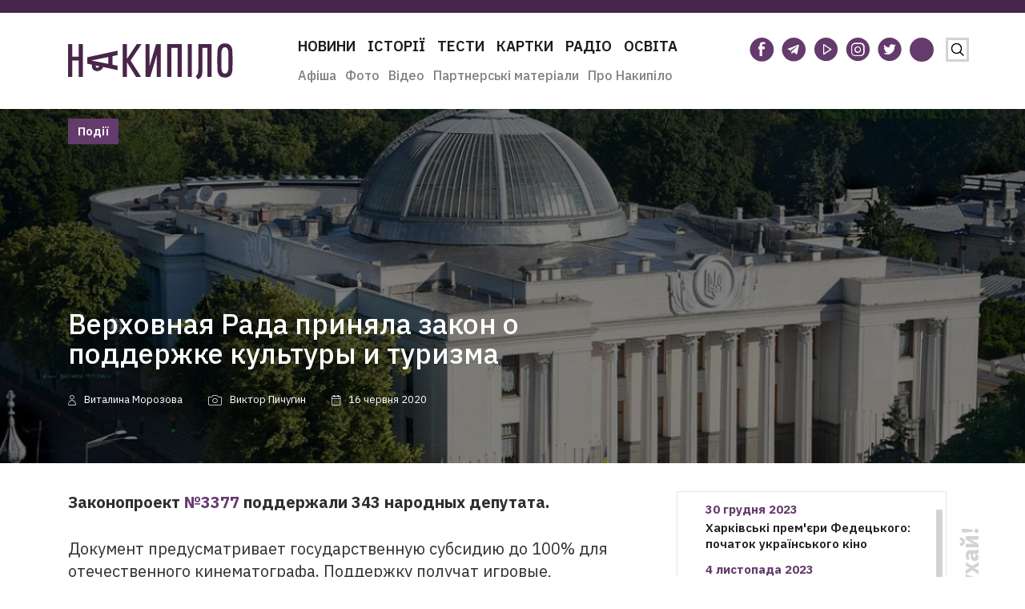

--- FILE ---
content_type: text/html; charset=UTF-8
request_url: https://nakipelo.ua/ru/verhovnaya-rada-prinyala-zakon-o-podderzhke-kultury-i-turizma
body_size: 20087
content:
<!doctype html><html class="no-js" lang="uk"><head><meta charset="utf-8"><meta name="viewport" content="width=device-width, initial-scale=1"><script data-cfasync="false" id="ao_optimized_gfonts_config">WebFontConfig={google:{families:["IBM Plex Sans:300,400,500,600,700"] },classes:false, events:false, timeout:1500};</script><link rel="icon" type="image/vnd.microsoft.icon" href="https://nakipelo.ua/wp-content/themes/sitegist-theme/img/favicon.ico"><style type="text/css">.recentcomments a{display:inline !important;padding:0 !important;margin:0 !important;}
        @media(max-width:720px){
            .header__logo{
                width:205px !important;
            }
            .header__logo img{
                width:205px !important;
            }
        }</style>   <script>!function(f,b,e,v,n,t,s)
            {if(f.fbq)return;n=f.fbq=function(){n.callMethod?
                n.callMethod.apply(n,arguments):n.queue.push(arguments)};
                if(!f._fbq)f._fbq=n;n.push=n;n.loaded=!0;n.version='2.0';
                n.queue=[];t=b.createElement(e);t.async=!0;
                t.src=v;s=b.getElementsByTagName(e)[0];
                s.parentNode.insertBefore(t,s)}(window,document,'script',
                'https://connect.facebook.net/en_US/fbevents.js');
            fbq('init', '420928595528342');
            fbq('track', 'PageView');</script> <noscript> <img height="1" width="1"
 src="https://www.facebook.com/tr?id=420928595528342&ev=PageView
&noscript=1"/> </noscript><meta name="google-site-verification" content="TNvaM8MYLAfxi64lJAgtkL4qz2EijVGeR17sXaR2uQU" /><link rel="alternate" href="https://nakipelo.ua/ru/verhovnaya-rada-prinyala-zakon-o-podderzhke-kultury-i-turizma" hreflang="ru" /><link rel="alternate" href="https://nakipelo.ua/verhovna-rada-uhvalila-zakon-pro-pidtrimku-kulturi-i-turizmu" hreflang="uk" /><link media="all" href="https://nakipelo.ua/wp-content/cache/autoptimize/autoptimize_3ba63db3ed50bf01d5c77ec559ddbce7.php" rel="stylesheet"><title>Верховная Рада приняла закон о поддержке культуры и туризма - Накипіло</title><meta name="description" content="Законопроект №3377 поддержали 343 народных депутата."/><meta name="robots" content="follow, index, max-snippet:-1, max-video-preview:-1, max-image-preview:large"/><link rel="canonical" href="https://nakipelo.ua/ru/verhovnaya-rada-prinyala-zakon-o-podderzhke-kultury-i-turizma" /><meta property="og:locale" content="ru_RU" /><meta property="og:type" content="article" /><meta property="og:title" content="Верховная Рада приняла закон о поддержке культуры и туризма - Накипіло" /><meta property="og:description" content="Законопроект №3377 поддержали 343 народных депутата." /><meta property="og:url" content="https://nakipelo.ua/ru/verhovnaya-rada-prinyala-zakon-o-podderzhke-kultury-i-turizma" /><meta property="og:site_name" content="Накипіло" /><meta property="article:publisher" content="https://www.facebook.com/nakipelovo" /><meta property="article:author" content="https://www.facebook.com/nakipelovo" /><meta property="article:tag" content="Верхованя Рада" /><meta property="article:tag" content="закон" /><meta property="article:tag" content="книги" /><meta property="article:tag" content="культура" /><meta property="article:tag" content="туризм" /><meta property="article:section" content="Події" /><meta property="og:updated_time" content="2020-06-16T17:20:47+03:00" /><meta property="og:image" content="https://nakipelo.ua/wp-content/uploads/2019/05/thumbx.jpg" /><meta property="og:image:secure_url" content="https://nakipelo.ua/wp-content/uploads/2019/05/thumbx.jpg" /><meta property="og:image:width" content="1200" /><meta property="og:image:height" content="590" /><meta property="og:image:alt" content="Верховная Рада приняла закон о поддержке культуры и туризма" /><meta property="og:image:type" content="image/jpeg" /><meta property="article:published_time" content="2020-06-16T14:12:32+03:00" /><meta property="article:modified_time" content="2020-06-16T17:20:47+03:00" /><meta name="twitter:card" content="summary_large_image" /><meta name="twitter:title" content="Верховная Рада приняла закон о поддержке культуры и туризма - Накипіло" /><meta name="twitter:description" content="Законопроект №3377 поддержали 343 народных депутата." /><meta name="twitter:site" content="@nakipeloua" /><meta name="twitter:creator" content="@nakipeloua" /><meta name="twitter:image" content="https://nakipelo.ua/wp-content/uploads/2019/05/thumbx.jpg" /><meta name="twitter:label1" content="Автор" /><meta name="twitter:data1" content="Алена Нагаевщук" /><meta name="twitter:label2" content="Время чтения" /><meta name="twitter:data2" content="Меньше минуты" /> <script type="application/ld+json" class="rank-math-schema-pro">{"@context":"https://schema.org","@graph":[{"@type":"Organization","@id":"https://nakipelo.ua/#organization","name":"\u041d\u0430\u043a\u0438\u043f\u0456\u043b\u043e","sameAs":["https://www.facebook.com/nakipelovo","https://twitter.com/nakipeloua"],"logo":{"@type":"ImageObject","@id":"https://nakipelo.ua/#logo","url":"https://nakipelo.ua/wp-content/uploads/2023/01/cropped-photo_2023-01-12_13-31-23.jpg","contentUrl":"https://nakipelo.ua/wp-content/uploads/2023/01/cropped-photo_2023-01-12_13-31-23.jpg","caption":"\u041d\u0430\u043a\u0438\u043f\u0456\u043b\u043e","inLanguage":"ru-RU","width":"512","height":"512"}},{"@type":"WebSite","@id":"https://nakipelo.ua/#website","url":"https://nakipelo.ua","name":"\u041d\u0430\u043a\u0438\u043f\u0456\u043b\u043e","publisher":{"@id":"https://nakipelo.ua/#organization"},"inLanguage":"ru-RU"},{"@type":"ImageObject","@id":"https://nakipelo.ua/wp-content/uploads/2019/05/thumbx.jpg","url":"https://nakipelo.ua/wp-content/uploads/2019/05/thumbx.jpg","width":"1200","height":"590","inLanguage":"ru-RU"},{"@type":"WebPage","@id":"https://nakipelo.ua/ru/verhovnaya-rada-prinyala-zakon-o-podderzhke-kultury-i-turizma#webpage","url":"https://nakipelo.ua/ru/verhovnaya-rada-prinyala-zakon-o-podderzhke-kultury-i-turizma","name":"\u0412\u0435\u0440\u0445\u043e\u0432\u043d\u0430\u044f \u0420\u0430\u0434\u0430 \u043f\u0440\u0438\u043d\u044f\u043b\u0430 \u0437\u0430\u043a\u043e\u043d \u043e \u043f\u043e\u0434\u0434\u0435\u0440\u0436\u043a\u0435 \u043a\u0443\u043b\u044c\u0442\u0443\u0440\u044b \u0438 \u0442\u0443\u0440\u0438\u0437\u043c\u0430 - \u041d\u0430\u043a\u0438\u043f\u0456\u043b\u043e","datePublished":"2020-06-16T14:12:32+03:00","dateModified":"2020-06-16T17:20:47+03:00","isPartOf":{"@id":"https://nakipelo.ua/#website"},"primaryImageOfPage":{"@id":"https://nakipelo.ua/wp-content/uploads/2019/05/thumbx.jpg"},"inLanguage":"ru-RU"},{"@type":"Person","@id":"https://nakipelo.ua/ru/author/AlonaNA","name":"\u0410\u043b\u0435\u043d\u0430 \u041d\u0430\u0433\u0430\u0435\u0432\u0449\u0443\u043a","url":"https://nakipelo.ua/ru/author/AlonaNA","image":{"@type":"ImageObject","@id":"https://nakipelo.ua/wp-content/uploads/2019/05/DSC_0556-1.jpg","url":"https://nakipelo.ua/wp-content/uploads/2019/05/DSC_0556-1.jpg","caption":"\u0410\u043b\u0435\u043d\u0430 \u041d\u0430\u0433\u0430\u0435\u0432\u0449\u0443\u043a","inLanguage":"ru-RU"},"worksFor":{"@id":"https://nakipelo.ua/#organization"}},{"@type":"NewsArticle","headline":"\u0412\u0435\u0440\u0445\u043e\u0432\u043d\u0430\u044f \u0420\u0430\u0434\u0430 \u043f\u0440\u0438\u043d\u044f\u043b\u0430 \u0437\u0430\u043a\u043e\u043d \u043e \u043f\u043e\u0434\u0434\u0435\u0440\u0436\u043a\u0435 \u043a\u0443\u043b\u044c\u0442\u0443\u0440\u044b \u0438 \u0442\u0443\u0440\u0438\u0437\u043c\u0430 - \u041d\u0430\u043a\u0438\u043f\u0456\u043b\u043e","datePublished":"2020-06-16T14:12:32+03:00","dateModified":"2020-06-16T17:20:47+03:00","articleSection":"\u041f\u043e\u0434\u0456\u0457","author":{"@id":"https://nakipelo.ua/ru/author/AlonaNA","name":"\u0410\u043b\u0435\u043d\u0430 \u041d\u0430\u0433\u0430\u0435\u0432\u0449\u0443\u043a"},"publisher":{"@id":"https://nakipelo.ua/#organization"},"description":"\u0417\u0430\u043a\u043e\u043d\u043e\u043f\u0440\u043e\u0435\u043a\u0442 \u21163377 \u043f\u043e\u0434\u0434\u0435\u0440\u0436\u0430\u043b\u0438\u00a0343 \u043d\u0430\u0440\u043e\u0434\u043d\u044b\u0445 \u0434\u0435\u043f\u0443\u0442\u0430\u0442\u0430.","copyrightYear":"2020","copyrightHolder":{"@id":"https://nakipelo.ua/#organization"},"name":"\u0412\u0435\u0440\u0445\u043e\u0432\u043d\u0430\u044f \u0420\u0430\u0434\u0430 \u043f\u0440\u0438\u043d\u044f\u043b\u0430 \u0437\u0430\u043a\u043e\u043d \u043e \u043f\u043e\u0434\u0434\u0435\u0440\u0436\u043a\u0435 \u043a\u0443\u043b\u044c\u0442\u0443\u0440\u044b \u0438 \u0442\u0443\u0440\u0438\u0437\u043c\u0430 - \u041d\u0430\u043a\u0438\u043f\u0456\u043b\u043e","@id":"https://nakipelo.ua/ru/verhovnaya-rada-prinyala-zakon-o-podderzhke-kultury-i-turizma#richSnippet","isPartOf":{"@id":"https://nakipelo.ua/ru/verhovnaya-rada-prinyala-zakon-o-podderzhke-kultury-i-turizma#webpage"},"image":{"@id":"https://nakipelo.ua/wp-content/uploads/2019/05/thumbx.jpg"},"inLanguage":"ru-RU","mainEntityOfPage":{"@id":"https://nakipelo.ua/ru/verhovnaya-rada-prinyala-zakon-o-podderzhke-kultury-i-turizma#webpage"}}]}</script> <link rel='dns-prefetch' href='//code.jquery.com' /><link href='https://fonts.googleapis.com' rel='preconnect' /><link href='https://fonts.gstatic.com' crossorigin='anonymous' rel='preconnect' /><link href='https://ajax.googleapis.com' rel='preconnect' /><style id='ugb-style-css-v2-inline-css' type='text/css'>:root {
			--content-width: 900px;
		}</style><style id='rank-math-toc-block-style-inline-css' type='text/css'>.wp-block-rank-math-toc-block nav ol{counter-reset:item}.wp-block-rank-math-toc-block nav ol li{display:block}.wp-block-rank-math-toc-block nav ol li:before{content:counters(item, ".") " ";counter-increment:item}</style><style id='global-styles-inline-css' type='text/css'>body{--wp--preset--color--black: #000000;--wp--preset--color--cyan-bluish-gray: #abb8c3;--wp--preset--color--white: #ffffff;--wp--preset--color--pale-pink: #f78da7;--wp--preset--color--vivid-red: #cf2e2e;--wp--preset--color--luminous-vivid-orange: #ff6900;--wp--preset--color--luminous-vivid-amber: #fcb900;--wp--preset--color--light-green-cyan: #7bdcb5;--wp--preset--color--vivid-green-cyan: #00d084;--wp--preset--color--pale-cyan-blue: #8ed1fc;--wp--preset--color--vivid-cyan-blue: #0693e3;--wp--preset--color--vivid-purple: #9b51e0;--wp--preset--gradient--vivid-cyan-blue-to-vivid-purple: linear-gradient(135deg,rgba(6,147,227,1) 0%,rgb(155,81,224) 100%);--wp--preset--gradient--light-green-cyan-to-vivid-green-cyan: linear-gradient(135deg,rgb(122,220,180) 0%,rgb(0,208,130) 100%);--wp--preset--gradient--luminous-vivid-amber-to-luminous-vivid-orange: linear-gradient(135deg,rgba(252,185,0,1) 0%,rgba(255,105,0,1) 100%);--wp--preset--gradient--luminous-vivid-orange-to-vivid-red: linear-gradient(135deg,rgba(255,105,0,1) 0%,rgb(207,46,46) 100%);--wp--preset--gradient--very-light-gray-to-cyan-bluish-gray: linear-gradient(135deg,rgb(238,238,238) 0%,rgb(169,184,195) 100%);--wp--preset--gradient--cool-to-warm-spectrum: linear-gradient(135deg,rgb(74,234,220) 0%,rgb(151,120,209) 20%,rgb(207,42,186) 40%,rgb(238,44,130) 60%,rgb(251,105,98) 80%,rgb(254,248,76) 100%);--wp--preset--gradient--blush-light-purple: linear-gradient(135deg,rgb(255,206,236) 0%,rgb(152,150,240) 100%);--wp--preset--gradient--blush-bordeaux: linear-gradient(135deg,rgb(254,205,165) 0%,rgb(254,45,45) 50%,rgb(107,0,62) 100%);--wp--preset--gradient--luminous-dusk: linear-gradient(135deg,rgb(255,203,112) 0%,rgb(199,81,192) 50%,rgb(65,88,208) 100%);--wp--preset--gradient--pale-ocean: linear-gradient(135deg,rgb(255,245,203) 0%,rgb(182,227,212) 50%,rgb(51,167,181) 100%);--wp--preset--gradient--electric-grass: linear-gradient(135deg,rgb(202,248,128) 0%,rgb(113,206,126) 100%);--wp--preset--gradient--midnight: linear-gradient(135deg,rgb(2,3,129) 0%,rgb(40,116,252) 100%);--wp--preset--duotone--dark-grayscale: url('#wp-duotone-dark-grayscale');--wp--preset--duotone--grayscale: url('#wp-duotone-grayscale');--wp--preset--duotone--purple-yellow: url('#wp-duotone-purple-yellow');--wp--preset--duotone--blue-red: url('#wp-duotone-blue-red');--wp--preset--duotone--midnight: url('#wp-duotone-midnight');--wp--preset--duotone--magenta-yellow: url('#wp-duotone-magenta-yellow');--wp--preset--duotone--purple-green: url('#wp-duotone-purple-green');--wp--preset--duotone--blue-orange: url('#wp-duotone-blue-orange');--wp--preset--font-size--small: 13px;--wp--preset--font-size--medium: 20px;--wp--preset--font-size--large: 36px;--wp--preset--font-size--x-large: 42px;--wp--preset--spacing--20: 0.44rem;--wp--preset--spacing--30: 0.67rem;--wp--preset--spacing--40: 1rem;--wp--preset--spacing--50: 1.5rem;--wp--preset--spacing--60: 2.25rem;--wp--preset--spacing--70: 3.38rem;--wp--preset--spacing--80: 5.06rem;--wp--preset--shadow--natural: 6px 6px 9px rgba(0, 0, 0, 0.2);--wp--preset--shadow--deep: 12px 12px 50px rgba(0, 0, 0, 0.4);--wp--preset--shadow--sharp: 6px 6px 0px rgba(0, 0, 0, 0.2);--wp--preset--shadow--outlined: 6px 6px 0px -3px rgba(255, 255, 255, 1), 6px 6px rgba(0, 0, 0, 1);--wp--preset--shadow--crisp: 6px 6px 0px rgba(0, 0, 0, 1);}:where(.is-layout-flex){gap: 0.5em;}body .is-layout-flow > .alignleft{float: left;margin-inline-start: 0;margin-inline-end: 2em;}body .is-layout-flow > .alignright{float: right;margin-inline-start: 2em;margin-inline-end: 0;}body .is-layout-flow > .aligncenter{margin-left: auto !important;margin-right: auto !important;}body .is-layout-constrained > .alignleft{float: left;margin-inline-start: 0;margin-inline-end: 2em;}body .is-layout-constrained > .alignright{float: right;margin-inline-start: 2em;margin-inline-end: 0;}body .is-layout-constrained > .aligncenter{margin-left: auto !important;margin-right: auto !important;}body .is-layout-constrained > :where(:not(.alignleft):not(.alignright):not(.alignfull)){max-width: var(--wp--style--global--content-size);margin-left: auto !important;margin-right: auto !important;}body .is-layout-constrained > .alignwide{max-width: var(--wp--style--global--wide-size);}body .is-layout-flex{display: flex;}body .is-layout-flex{flex-wrap: wrap;align-items: center;}body .is-layout-flex > *{margin: 0;}:where(.wp-block-columns.is-layout-flex){gap: 2em;}.has-black-color{color: var(--wp--preset--color--black) !important;}.has-cyan-bluish-gray-color{color: var(--wp--preset--color--cyan-bluish-gray) !important;}.has-white-color{color: var(--wp--preset--color--white) !important;}.has-pale-pink-color{color: var(--wp--preset--color--pale-pink) !important;}.has-vivid-red-color{color: var(--wp--preset--color--vivid-red) !important;}.has-luminous-vivid-orange-color{color: var(--wp--preset--color--luminous-vivid-orange) !important;}.has-luminous-vivid-amber-color{color: var(--wp--preset--color--luminous-vivid-amber) !important;}.has-light-green-cyan-color{color: var(--wp--preset--color--light-green-cyan) !important;}.has-vivid-green-cyan-color{color: var(--wp--preset--color--vivid-green-cyan) !important;}.has-pale-cyan-blue-color{color: var(--wp--preset--color--pale-cyan-blue) !important;}.has-vivid-cyan-blue-color{color: var(--wp--preset--color--vivid-cyan-blue) !important;}.has-vivid-purple-color{color: var(--wp--preset--color--vivid-purple) !important;}.has-black-background-color{background-color: var(--wp--preset--color--black) !important;}.has-cyan-bluish-gray-background-color{background-color: var(--wp--preset--color--cyan-bluish-gray) !important;}.has-white-background-color{background-color: var(--wp--preset--color--white) !important;}.has-pale-pink-background-color{background-color: var(--wp--preset--color--pale-pink) !important;}.has-vivid-red-background-color{background-color: var(--wp--preset--color--vivid-red) !important;}.has-luminous-vivid-orange-background-color{background-color: var(--wp--preset--color--luminous-vivid-orange) !important;}.has-luminous-vivid-amber-background-color{background-color: var(--wp--preset--color--luminous-vivid-amber) !important;}.has-light-green-cyan-background-color{background-color: var(--wp--preset--color--light-green-cyan) !important;}.has-vivid-green-cyan-background-color{background-color: var(--wp--preset--color--vivid-green-cyan) !important;}.has-pale-cyan-blue-background-color{background-color: var(--wp--preset--color--pale-cyan-blue) !important;}.has-vivid-cyan-blue-background-color{background-color: var(--wp--preset--color--vivid-cyan-blue) !important;}.has-vivid-purple-background-color{background-color: var(--wp--preset--color--vivid-purple) !important;}.has-black-border-color{border-color: var(--wp--preset--color--black) !important;}.has-cyan-bluish-gray-border-color{border-color: var(--wp--preset--color--cyan-bluish-gray) !important;}.has-white-border-color{border-color: var(--wp--preset--color--white) !important;}.has-pale-pink-border-color{border-color: var(--wp--preset--color--pale-pink) !important;}.has-vivid-red-border-color{border-color: var(--wp--preset--color--vivid-red) !important;}.has-luminous-vivid-orange-border-color{border-color: var(--wp--preset--color--luminous-vivid-orange) !important;}.has-luminous-vivid-amber-border-color{border-color: var(--wp--preset--color--luminous-vivid-amber) !important;}.has-light-green-cyan-border-color{border-color: var(--wp--preset--color--light-green-cyan) !important;}.has-vivid-green-cyan-border-color{border-color: var(--wp--preset--color--vivid-green-cyan) !important;}.has-pale-cyan-blue-border-color{border-color: var(--wp--preset--color--pale-cyan-blue) !important;}.has-vivid-cyan-blue-border-color{border-color: var(--wp--preset--color--vivid-cyan-blue) !important;}.has-vivid-purple-border-color{border-color: var(--wp--preset--color--vivid-purple) !important;}.has-vivid-cyan-blue-to-vivid-purple-gradient-background{background: var(--wp--preset--gradient--vivid-cyan-blue-to-vivid-purple) !important;}.has-light-green-cyan-to-vivid-green-cyan-gradient-background{background: var(--wp--preset--gradient--light-green-cyan-to-vivid-green-cyan) !important;}.has-luminous-vivid-amber-to-luminous-vivid-orange-gradient-background{background: var(--wp--preset--gradient--luminous-vivid-amber-to-luminous-vivid-orange) !important;}.has-luminous-vivid-orange-to-vivid-red-gradient-background{background: var(--wp--preset--gradient--luminous-vivid-orange-to-vivid-red) !important;}.has-very-light-gray-to-cyan-bluish-gray-gradient-background{background: var(--wp--preset--gradient--very-light-gray-to-cyan-bluish-gray) !important;}.has-cool-to-warm-spectrum-gradient-background{background: var(--wp--preset--gradient--cool-to-warm-spectrum) !important;}.has-blush-light-purple-gradient-background{background: var(--wp--preset--gradient--blush-light-purple) !important;}.has-blush-bordeaux-gradient-background{background: var(--wp--preset--gradient--blush-bordeaux) !important;}.has-luminous-dusk-gradient-background{background: var(--wp--preset--gradient--luminous-dusk) !important;}.has-pale-ocean-gradient-background{background: var(--wp--preset--gradient--pale-ocean) !important;}.has-electric-grass-gradient-background{background: var(--wp--preset--gradient--electric-grass) !important;}.has-midnight-gradient-background{background: var(--wp--preset--gradient--midnight) !important;}.has-small-font-size{font-size: var(--wp--preset--font-size--small) !important;}.has-medium-font-size{font-size: var(--wp--preset--font-size--medium) !important;}.has-large-font-size{font-size: var(--wp--preset--font-size--large) !important;}.has-x-large-font-size{font-size: var(--wp--preset--font-size--x-large) !important;}
.wp-block-navigation a:where(:not(.wp-element-button)){color: inherit;}
:where(.wp-block-columns.is-layout-flex){gap: 2em;}
.wp-block-pullquote{font-size: 1.5em;line-height: 1.6;}</style><style id='ai-core-style-inline-css' type='text/css'>.aesop-gallery-component .aesop-component-caption{color:#333;padding:.25rem .75rem;background:rgba(255,255,255,.8);font-size:14px}.aesop-stacked-img{background-position:50%;background-repeat:no-repeat;background-size:cover;width:100%;left:0;top:0;position:relative;overflow:hidden}.aesop-stacked-img .aesop-stacked-caption{position:absolute;bottom:20px;right:20px;z-index:0;color:#333;padding:.25rem .75rem;background:rgba(255,255,255,.8);font-size:14px;-webkit-transition:all .75s ease-in-out;transition:all .75s ease-in-out}.aesop-sequence-img-wrap .aesop-sequence-caption{padding-left:4.5rem}.aesop-sequence-img-wrap .aesop-sequence-caption:before{left:0;bottom:-4px;font-weight:700;line-height:1;padding:.6rem .75rem;border:1px solid;border-color:inherit;content:counter(sequence-counter,decimal-leading-zero);counter-increment:sequence-counter}.aesop-sequence-img-wrap .aesop-sequence-img{width:100%;max-width:1200px;display:block}.aesop-hero-gallery-wrapper{clear:both;position:relative}.aesop-hero-gallery-content{position:absolute;top:20px}.aesopicon-search-plus{position:relative}.aesopicon-search-plus:after{display:inline-block;font-family:Dashicons;font-style:normal;font-weight:400;line-height:1;-webkit-font-smoothing:antialiased;-moz-osx-font-smoothing:grayscale;content:'\f179'}.aesop-parallax-component{clear:both}.aesop-parallax-component .aesop-parallax-sc{margin:0}.aesop-content-component .aesop-content-comp-wrap{padding:1.5em 2em}@media (max-width:766px){.aesop-content-component .aesop-content-comp-wrap{padding:1em}}.aesop-content-component .aesop-content-comp-inner p{line-height:1.2em}.aesop-content-component .aesop-content-img .aesop-content-comp-inner{word-wrap:break-word;background:rgba(255,255,255,.4);padding:1rem;line-height:1.3}.aesop-content-component .aesop-content-img .aesop-content-comp-inner p{margin-bottom:0}.aesop-image-component img{-webkit-box-shadow:0 0 6px -1px rgba(0,0,0,.5);box-shadow:0 0 6px -1px rgba(0,0,0,.5)}.aesop-image-component .aesop-lightbox{text-decoration:none;display:block}.aesop-image-component .aesop-img-enlarge{margin:0 0 .5rem}.aesop-image-component .aesop-img-enlarge:hover{text-decoration:none}.aesop-image-component .aesop-img-enlarge i{position:relative;top:1px}.aesop-image-component .aesop-img-enlarge,.aesop-image-component .aesop-image-component-caption{color:#b3b3b3;font-size:12px;font-family:"Helvetica Neue",Helvetica,Arial,sans-serif}.aesop-image-component .aesop-cap-cred,.aesop-image-component .aesop-img-enlarge{color:#b3b3b3}.aesop-image-component .aesop-cap-cred{border-top:1px dotted #b3b3b3;font-size:9px}.aesop-image-component:hover{opacity:.85;filter:alpha(opacity=85);-webkit-transition:opacity .25s ease-in-out;transition:opacity .25s ease-in-out}.aesop-image-component:active img{box-shadow:none}.aesop-video-component .aesop-video-component-caption{color:#b3b3b3}.aesop-video-component .aesop-component-caption{color:#333;padding:.25rem .75rem;background:rgba(255,255,255,.8);font-size:14px}.mejs-container{width:100%;max-width:800px!important;margin-left:auto;margin-right:auto}.mejs-container+p{margin-top:1rem}.aesop-quote-component{padding:3rem 2rem}.aesop-quote-component blockquote{font-style:italic}.aesop-quote-component cite{display:block;font-size:14px}.aesop-on-genesis .aesop-quote-component blockquote:before{content:none}.aesop-story-collection{clear:both}.aesop-story-collection .aesop-story-collection-title{text-align:center;background:#fff;text-transform:uppercase;font-size:1.75rem;line-height:1.75rem;letter-spacing:.05rem;padding:.8rem 0 .6rem;margin:0;z-index:2;position:relative;-webkit-box-shadow:0 7px 7px -7px #000;box-shadow:0 7px 7px -7px #000}.aesop-story-collection .aesop-collection-item{float:left;position:relative;height:220px;overflow:hidden}.aesop-story-collection .aesop-collection-item .aesop-collection-item-link{display:table;height:100%;width:100%;color:#fff;-webkit-transition:all .25s ease-in-out;transition:all .25s ease-in-out}.aesop-story-collection .aesop-collection-item .aesop-collection-item-link:before{position:absolute;content:'';width:100%;height:100%;background:#000;opacity:.65;filter:alpha(opacity=65);z-index:1}.aesop-story-collection .aesop-collection-item .aesop-collection-item-link:hover{text-decoration:none;-webkit-transition:all .25s ease-in-out;transition:all .25s ease-in-out}.aesop-story-collection .aesop-collection-item .aesop-collection-item-link:hover:before{-webkit-transition:opacity .25s linear;transition:opacity .25s linear;opacity:0;filter:alpha(opacity=0)}.aesop-story-collection .aesop-collection-item .aesop-collection-item-link:hover .aesop-collection-item-inner{background:rgba(0,0,0,.5)}.aesop-story-collection .aesop-collection-item .aesop-collection-item-inner{display:table-cell;vertical-align:middle;width:100%;height:100%;padding:0 2.5rem;position:relative;text-align:center;z-index:1;overflow:hidden;text-shadow:0 0 3px rgba(0,0,0,.6)}.aesop-story-collection .aesop-collection-item .aesop-collection-item-inner .aesop-collection-entry-title{font-weight:800;text-transform:uppercase;color:#fff;margin:auto}.aesop-story-collection .aesop-collection-item .aesop-collection-item-inner .aesop-collection-item-excerpt{font-size:12px}.aesop-story-collection .aesop-collection-item .aesop-collection-item-inner .aesop-collection-meta{font-family:"Helvetica Neue",Helvetica,Arial,sans-serif;font-size:12px;margin-bottom:3rem;font-style:italic}.aesop-story-collection .aesop-collection-item .aesop-collection-item-img{position:absolute;width:100%;height:100%;left:0;z-index:0;background-position:center center}.aesop-story-collection .aesop-collection-splash .aesop-collection-item-link:before{content:none}.aesop-story-collection .aesop-collection-splash .aesop-collection-item-link:hover .aesop-collection-item-inner{background:0 0}.aesop-story-collection .aesop-collection-splash .aesop-collection-item-inner .aesop-collection-entry-title{color:#333;text-shadow:none}.aesop-story-collection .aesop-collection-load-more{background:#000;opacity:.65;filter:alpha(opacity=65);z-index:1;height:70px;line-height:70px;color:#fff}.jorgen-article-cover-wrap{position:fixed}.aesop-article-chapter-wrap{position:relative}.aesop-article-chapter-wrap.aesop-video-chapter .aesop-cover-title{max-width:100%;margin:0;padding-bottom:20px;top:150px;border-bottom:1px solid #fff;font-size:62px!important;color:#fff;width:90%;left:10%;position:absolute;z-index:1}.aesop-article-chapter-wrap.aesop-video-chapter .aesop-cover-title small{font-size:40px}@media (max-width:800px){.aesop-article-chapter-wrap .aesop-cover-title{font-size:52px}.aesop-article-chapter-wrap .aesop-cover-title small{font-size:42px}}@media (max-width:480px){.aesop-article-chapter-wrap .aesop-cover-title{display:block;bottom:30px;font-size:32px}.aesop-article-chapter-wrap .aesop-cover-title small{display:block;font-size:20px}}.aesop-cover-title{max-width:100%;margin:0;padding-bottom:20px;bottom:100px;border-bottom:1px solid #fff;font-size:62px!important;color:#fff;width:90%;left:10%;position:absolute;z-index:1}.aesop-cover-title small{font-size:40px}.aesop-toggle-chapter-menu{position:fixed;right:-1px;bottom:57px;height:44px;width:44px;background:#e6e6e6;border-top-left-radius:2px;border-bottom-left-radius:2px;z-index:150;-webkit-transition:right .25s ease;transition:right .25s ease}.aesop-toggle-chapter-menu:hover{background:#007aac;text-decoration:none}.aesop-toggle-chapter-menu:hover i{color:#fff}.aesop-toggle-chapter-menu i{color:#007aac}.aesop-chapter-menu-open .aesop-chapter-menu{right:0}.aesop-chapter-menu-open .aesop-toggle-chapter-menu{right:250px}.aesop-close-chapter-menu{position:absolute;top:12px;right:12px;z-index:1}.aesop-close-chapter-menu:hover{cursor:pointer}.aesop-chapter-menu{right:-250px;width:250px;top:0;position:fixed;bottom:0;background:#e6e6e6;-webkit-transition:right .25s ease;transition:right .25s ease;z-index:500;counter-reset:sequence-counter;color:#777}.aesop-chapter-menu .scroll-nav__list{margin:0;padding:0}.aesop-chapter-menu *{box-sizing:border-box;-moz-box-sizing:border-box;-webkit-box-sizing:border-box}.aesop-chapter-menu li{display:block;margin-bottom:0;position:relative;padding-left:15px;font:400 14px/28px Arial,Helvetica,sans-serif}.aesop-chapter-menu li:before{content:counter(sequence-counter,upper-roman);counter-increment:sequence-counter;position:absolute;left:0}.aesop-chapter-menu a:link,.aesop-chapter-menu .scroll-nav__link{color:#777;padding-top:5px;padding-bottom:5px}.admin-bar .aesop-chapter-menu{top:32px}.aesop-chapter-menu--inner{padding:15px}.aesop-character-component .aesop-character-float{margin:.65rem 0;width:150px;text-align:center}.aesop-character-component .aesop-character-float .aesop-character-title{vertical-align:top;font-size:12px;font-family:"Helvetica Neue",Helvetica,Arial,sans-serif;color:#b3b3b3;text-transform:uppercase;letter-spacing:.05em;display:block;text-align:center;margin:0 0 .5rem}.aesop-character-component .aesop-character-float.aesop-character-right{float:right;margin-left:1.75rem}.aesop-character-component .aesop-character-float.aesop-character-center{margin-left:auto;margin-right:auto}.aesop-character-component .aesop-character-float.aesop-character-center .aesop-character-name{text-align:center}.aesop-character-component .aesop-character-float.aesop-character-left{float:left;margin-right:1.75rem}.aesop-character-component .aesop-character-avatar{width:90%;border-radius:50%}.aesop-character-component .aesop-character-cap{font-size:12px;line-height:14px;font-family:"Helvetica Neue",Helvetica,Arial,sans-serif;color:#b3b3b3;font-style:italic;margin-top:.8rem;border-top:1px dotted #b3b3b3;padding-top:.3rem}.aesop-document-component a{font-size:12px;font-family:"Helvetica Neue",Helvetica,Arial,sans-serif;color:#b3b3b3;line-height:12px;text-decoration:none}.aesop-document-component a span{border-bottom:1px solid #e6e6e6;font-size:12px;color:gray}.aesop-document-component a span:before{content:'\f498';font-family:Dashicons;position:absolute;left:0}.aesop-timeline{position:fixed;bottom:0;left:0;right:0;z-index:10}.aesop-timeline ol{margin:0;padding:0;position:relative;background:#e6e6e6;padding:5px 10px;-webkit-box-shadow:inset 0 7px 7px -7px gray;box-shadow:inset 0 7px 7px -7px gray}.aesop-timeline ol:before,.aesop-timeline ol:after{content:" ";display:table}.aesop-timeline ol:after{clear:both}.aesop-timeline ol li{display:inline-block;margin-right:5px}.aesop-timeline ol li:last-child{margin-right:0}.aesop-timeline ol li a{text-transform:uppercase;font-size:14px;color:inherit;padding:2px 10px 8px;display:block;position:relative}.aesop-timeline ol li a:after{content:'';height:20px;border-right:1px solid #666;width:1px;position:absolute;left:50%;bottom:-10px}.aesop-timeline ol li.active a{color:#428bca}.aesop-timeline ol li.active a:after{border-right-color:#428bca}</style><link rel='stylesheet' id='js-uicss-css' href='https://code.jquery.com/ui/1.12.1/themes/base/jquery-ui.min.css' type='text/css' media='all' /> <script type='text/javascript' id='ugb-block-frontend-js-v2-js-extra'>var stackable = {"restUrl":"https:\/\/nakipelo.ua\/wp-json\/"};</script> <script type='text/javascript' src='https://nakipelo.ua/wp-includes/js/jquery/jquery.min.js' id='jquery-core-js'></script> <script type='text/javascript' src='https://code.jquery.com/ui/1.12.1/jquery-ui.min.js' id='theme-uijquery-js'></script> <script type='text/javascript' id='theme-main-js-extra'>var ajax = {"url":"https:\/\/nakipelo.ua\/wp-admin\/admin-ajax.php"};</script> <link rel="https://api.w.org/" href="https://nakipelo.ua/wp-json/" /><link rel="alternate" type="application/json" href="https://nakipelo.ua/wp-json/wp/v2/posts/151792" /><link rel="EditURI" type="application/rsd+xml" title="RSD" href="https://nakipelo.ua/xmlrpc.php?rsd" /><link rel="wlwmanifest" type="application/wlwmanifest+xml" href="https://nakipelo.ua/wp-includes/wlwmanifest.xml" /><meta name="generator" content="WordPress 6.2.2" /><link rel="alternate" type="application/json+oembed" href="https://nakipelo.ua/wp-json/oembed/1.0/embed?url=https%3A%2F%2Fnakipelo.ua%2Fru%2Fverhovnaya-rada-prinyala-zakon-o-podderzhke-kultury-i-turizma" /><link rel="alternate" type="text/xml+oembed" href="https://nakipelo.ua/wp-json/oembed/1.0/embed?url=https%3A%2F%2Fnakipelo.ua%2Fru%2Fverhovnaya-rada-prinyala-zakon-o-podderzhke-kultury-i-turizma&#038;format=xml" /><style type="text/css">.recentcomments a{display:inline !important;padding:0 !important;margin:0 !important;}</style><style type="text/css">.blue-message {
background: none repeat scroll 0 0 #3399ff;
    color: #ffffff;
    text-shadow: none;
    font-size: 16px;
    line-height: 24px;
    padding: 10px;
} 
.green-message {
background: none repeat scroll 0 0 #8cc14c;
    color: #ffffff;
    text-shadow: none;
    font-size: 16px;
    line-height: 24px;
    padding: 10px;
} 
.orange-message {
background: none repeat scroll 0 0 #faa732;
    color: #ffffff;
    text-shadow: none;
    font-size: 16px;
    line-height: 24px;
    padding: 10px;
} 
.red-message {
background: none repeat scroll 0 0 #da4d31;
    color: #ffffff;
    text-shadow: none;
    font-size: 16px;
    line-height: 24px;
    padding: 10px;
} 
.grey-message {
background: none repeat scroll 0 0 #53555c;
    color: #ffffff;
    text-shadow: none;
    font-size: 16px;
    line-height: 24px;
    padding: 10px;
} 
.left-block {
background: none repeat scroll 0 0px, radial-gradient(ellipse at center center, #ffffff 0%, #f2f2f2 100%) repeat scroll 0 0 rgba(0, 0, 0, 0);
    color: #8b8e97;
    padding: 10px;
    margin: 10px;
    float: left;
} 
.right-block {
background: none repeat scroll 0 0px, radial-gradient(ellipse at center center, #ffffff 0%, #f2f2f2 100%) repeat scroll 0 0 rgba(0, 0, 0, 0);
    color: #8b8e97;
    padding: 10px;
    margin: 10px;
    float: right;
} 
.blockquotes {
background: none;
    border-left: 5px solid #f1f1f1;
    color: #8B8E97;
    font-size: 16px;
    font-style: italic;
    line-height: 22px;
    padding-left: 15px;
    padding: 10px;
    width: 60%;
    float: left;
}</style><link rel="icon" href="https://nakipelo.ua/wp-content/uploads/2023/01/cropped-photo_2023-01-12_13-31-23-32x32.jpg" sizes="32x32" /><link rel="icon" href="https://nakipelo.ua/wp-content/uploads/2023/01/cropped-photo_2023-01-12_13-31-23-192x192.jpg" sizes="192x192" /><link rel="apple-touch-icon" href="https://nakipelo.ua/wp-content/uploads/2023/01/cropped-photo_2023-01-12_13-31-23-180x180.jpg" /><meta name="msapplication-TileImage" content="https://nakipelo.ua/wp-content/uploads/2023/01/cropped-photo_2023-01-12_13-31-23-270x270.jpg" /><style type='text/css'>#masthead h1{
							color: #ffffff;
							font-size: 18px;
							font-family: '';font-weight: 400;

						 }
.primary-navigation .mega-menu h1{
							color: #ffffff;
							font-size: 18px;
							font-family: '';font-weight: 400;

						 }
.primary-navigation .mega-col h1{
							color: #ffffff;
							font-size: 18px;
							font-family: '';font-weight: 400;

						 }
.primary-navigation .mega-row h1{
							color: #ffffff;
							font-size: 18px;
							font-family: '';font-weight: 400;

						 }
#masthead a{ color: #ffffff;}
.primary-navigation .mega-menu a{ color: #ffffff;}
.primary-navigation .mega-col a{ color: #ffffff;}
.primary-navigation .mega-row a{ color: #ffffff;}
#masthead a:hover{ color: #f17e12;}
.primary-navigation .mega-menu a:hover{ color: #f17e12;}
.primary-navigation .mega-col a:hover{ color: #f17e12;}
.primary-navigation .mega-row a:hover{ color: #f17e12;}
#masthead {
						 /* fallback  */
						 background-color: #111111;background-image: none;
						  /* Safari 4-5, Chrome 1-9 */
						  background: none, -webkit-gradient(linear, left top, right top, from(#111111), to(#111111));

						  /* Safari 5.1, Chrome 10+ */
						  background: none, -webkit-linear-gradient(left, #111111, #111111);

						  /* Firefox 3.6+ */
						  background: none, -moz-linear-gradient(left, #111111, #111111);

						  /* IE 10 */
						  background: none, -ms-linear-gradient(left, #111111, #111111);

						  /* Opera 11.10+ */
						  background: none, -o-linear-gradient(left, #111111, #111111);
					}.primary-navigation .mega-menu {
						 /* fallback  */
						 background-color: #111111;background-image: none;
						  /* Safari 4-5, Chrome 1-9 */
						  background: none, -webkit-gradient(linear, left top, right top, from(#111111), to(#111111));

						  /* Safari 5.1, Chrome 10+ */
						  background: none, -webkit-linear-gradient(left, #111111, #111111);

						  /* Firefox 3.6+ */
						  background: none, -moz-linear-gradient(left, #111111, #111111);

						  /* IE 10 */
						  background: none, -ms-linear-gradient(left, #111111, #111111);

						  /* Opera 11.10+ */
						  background: none, -o-linear-gradient(left, #111111, #111111);
					}.primary-navigation .mega-col {
						 /* fallback  */
						 background-color: #111111;background-image: none;
						  /* Safari 4-5, Chrome 1-9 */
						  background: none, -webkit-gradient(linear, left top, right top, from(#111111), to(#111111));

						  /* Safari 5.1, Chrome 10+ */
						  background: none, -webkit-linear-gradient(left, #111111, #111111);

						  /* Firefox 3.6+ */
						  background: none, -moz-linear-gradient(left, #111111, #111111);

						  /* IE 10 */
						  background: none, -ms-linear-gradient(left, #111111, #111111);

						  /* Opera 11.10+ */
						  background: none, -o-linear-gradient(left, #111111, #111111);
					}.primary-navigation .mega-row {
						 /* fallback  */
						 background-color: #111111;background-image: none;
						  /* Safari 4-5, Chrome 1-9 */
						  background: none, -webkit-gradient(linear, left top, right top, from(#111111), to(#111111));

						  /* Safari 5.1, Chrome 10+ */
						  background: none, -webkit-linear-gradient(left, #111111, #111111);

						  /* Firefox 3.6+ */
						  background: none, -moz-linear-gradient(left, #111111, #111111);

						  /* IE 10 */
						  background: none, -ms-linear-gradient(left, #111111, #111111);

						  /* Opera 11.10+ */
						  background: none, -o-linear-gradient(left, #111111, #111111);
					}#primary.content-area h2{
							color: #2b2b2b;
							font-size: 24px;
							font-family: '';font-weight: 400;

						 }
#primary.portfolio-content h2{
							color: #2b2b2b;
							font-size: 24px;
							font-family: '';font-weight: 400;

						 }
#content header h2{
							color: #2b2b2b;
							font-size: 24px;
							font-family: '';font-weight: 400;

						 }
#content article .entry-content h2{
							color: #2b2b2b;
							font-size: 24px;
							font-family: '';font-weight: 400;

						 }
#content article .entry-meta h2{
							color: #2b2b2b;
							font-size: 24px;
							font-family: '';font-weight: 400;

						 }
#primary.content-area h3{
							color: #2b2b2b;
							font-size: 22px;
							font-family: '';font-weight: 400;

						 }
#primary.portfolio-content h3{
							color: #2b2b2b;
							font-size: 22px;
							font-family: '';font-weight: 400;

						 }
#content header h3{
							color: #2b2b2b;
							font-size: 22px;
							font-family: '';font-weight: 400;

						 }
#content article .entry-content h3{
							color: #2b2b2b;
							font-size: 22px;
							font-family: '';font-weight: 400;

						 }
#content article .entry-meta h3{
							color: #2b2b2b;
							font-size: 22px;
							font-family: '';font-weight: 400;

						 }
#primary.content-area p{
							color: #2b2b2b;
							font-size: 16px;
							font-family: '';font-weight: 400;

						 }
#primary.portfolio-content p{
							color: #2b2b2b;
							font-size: 16px;
							font-family: '';font-weight: 400;

						 }
#content header p{
							color: #2b2b2b;
							font-size: 16px;
							font-family: '';font-weight: 400;

						 }
#content article .entry-content p{
							color: #2b2b2b;
							font-size: 16px;
							font-family: '';font-weight: 400;

						 }
#content article .entry-meta p{
							color: #2b2b2b;
							font-size: 16px;
							font-family: '';font-weight: 400;

						 }
#primary.content-area a{ color: #f17e12;}
#primary.portfolio-content a{ color: #f17e12;}
#content header a{ color: #f17e12;}
#content article .entry-content a{ color: #f17e12;}
#content article .entry-meta a{ color: #f17e12;}
#primary.content-area a:hover{ color: #834a15;}
#primary.portfolio-content a:hover{ color: #834a15;}
#content header a:hover{ color: #834a15;}
#content article .entry-content a:hover{ color: #834a15;}
#content article .entry-meta a:hover{ color: #834a15;}
#primary.content-area {
						 /* fallback  */
						 background-color: #ffffff;background-image: none;
						  /* Safari 4-5, Chrome 1-9 */
						  background: none, -webkit-gradient(linear, left top, right top, from(#ffffff), to(#ffffff));

						  /* Safari 5.1, Chrome 10+ */
						  background: none, -webkit-linear-gradient(left, #ffffff, #ffffff);

						  /* Firefox 3.6+ */
						  background: none, -moz-linear-gradient(left, #ffffff, #ffffff);

						  /* IE 10 */
						  background: none, -ms-linear-gradient(left, #ffffff, #ffffff);

						  /* Opera 11.10+ */
						  background: none, -o-linear-gradient(left, #ffffff, #ffffff);
					}#primary.portfolio-content {
						 /* fallback  */
						 background-color: #ffffff;background-image: none;
						  /* Safari 4-5, Chrome 1-9 */
						  background: none, -webkit-gradient(linear, left top, right top, from(#ffffff), to(#ffffff));

						  /* Safari 5.1, Chrome 10+ */
						  background: none, -webkit-linear-gradient(left, #ffffff, #ffffff);

						  /* Firefox 3.6+ */
						  background: none, -moz-linear-gradient(left, #ffffff, #ffffff);

						  /* IE 10 */
						  background: none, -ms-linear-gradient(left, #ffffff, #ffffff);

						  /* Opera 11.10+ */
						  background: none, -o-linear-gradient(left, #ffffff, #ffffff);
					}#content header {
						 /* fallback  */
						 background-color: #ffffff;background-image: none;
						  /* Safari 4-5, Chrome 1-9 */
						  background: none, -webkit-gradient(linear, left top, right top, from(#ffffff), to(#ffffff));

						  /* Safari 5.1, Chrome 10+ */
						  background: none, -webkit-linear-gradient(left, #ffffff, #ffffff);

						  /* Firefox 3.6+ */
						  background: none, -moz-linear-gradient(left, #ffffff, #ffffff);

						  /* IE 10 */
						  background: none, -ms-linear-gradient(left, #ffffff, #ffffff);

						  /* Opera 11.10+ */
						  background: none, -o-linear-gradient(left, #ffffff, #ffffff);
					}#content article .entry-content {
						 /* fallback  */
						 background-color: #ffffff;background-image: none;
						  /* Safari 4-5, Chrome 1-9 */
						  background: none, -webkit-gradient(linear, left top, right top, from(#ffffff), to(#ffffff));

						  /* Safari 5.1, Chrome 10+ */
						  background: none, -webkit-linear-gradient(left, #ffffff, #ffffff);

						  /* Firefox 3.6+ */
						  background: none, -moz-linear-gradient(left, #ffffff, #ffffff);

						  /* IE 10 */
						  background: none, -ms-linear-gradient(left, #ffffff, #ffffff);

						  /* Opera 11.10+ */
						  background: none, -o-linear-gradient(left, #ffffff, #ffffff);
					}#content article .entry-meta {
						 /* fallback  */
						 background-color: #ffffff;background-image: none;
						  /* Safari 4-5, Chrome 1-9 */
						  background: none, -webkit-gradient(linear, left top, right top, from(#ffffff), to(#ffffff));

						  /* Safari 5.1, Chrome 10+ */
						  background: none, -webkit-linear-gradient(left, #ffffff, #ffffff);

						  /* Firefox 3.6+ */
						  background: none, -moz-linear-gradient(left, #ffffff, #ffffff);

						  /* IE 10 */
						  background: none, -ms-linear-gradient(left, #ffffff, #ffffff);

						  /* Opera 11.10+ */
						  background: none, -o-linear-gradient(left, #ffffff, #ffffff);
					}#secondary h1{
							color: #ffffff;
							font-size: 11px;
							font-family: '';font-weight: 900;

						 }
.site:before h1{
							color: #ffffff;
							font-size: 11px;
							font-family: '';font-weight: 900;

						 }
#secondary a{ color: #ffffff;}
.site:before a{ color: #ffffff;}
#secondary a:hover{ color: #f17e12;}
.site:before a:hover{ color: #f17e12;}
#secondary {
						 /* fallback  */
						 background-color: #111111;background-image: none;
						  /* Safari 4-5, Chrome 1-9 */
						  background: none, -webkit-gradient(linear, left top, right top, from(#111111), to(#111111));

						  /* Safari 5.1, Chrome 10+ */
						  background: none, -webkit-linear-gradient(left, #111111, #111111);

						  /* Firefox 3.6+ */
						  background: none, -moz-linear-gradient(left, #111111, #111111);

						  /* IE 10 */
						  background: none, -ms-linear-gradient(left, #111111, #111111);

						  /* Opera 11.10+ */
						  background: none, -o-linear-gradient(left, #111111, #111111);
					}.site:before {
						 /* fallback  */
						 background-color: #111111;background-image: none;
						  /* Safari 4-5, Chrome 1-9 */
						  background: none, -webkit-gradient(linear, left top, right top, from(#111111), to(#111111));

						  /* Safari 5.1, Chrome 10+ */
						  background: none, -webkit-linear-gradient(left, #111111, #111111);

						  /* Firefox 3.6+ */
						  background: none, -moz-linear-gradient(left, #111111, #111111);

						  /* IE 10 */
						  background: none, -ms-linear-gradient(left, #111111, #111111);

						  /* Opera 11.10+ */
						  background: none, -o-linear-gradient(left, #111111, #111111);
					}#colophon h1{
							color: #ffffff;
							font-size: 11px;
							font-family: '';font-weight: 900;

						 }
#colophon a{ color: #ffffff;}
#colophon a:hover{ color: #f17e12;}
#colophon {
						 /* fallback  */
						 background-color: #111111;background-image: none;
						  /* Safari 4-5, Chrome 1-9 */
						  background: none, -webkit-gradient(linear, left top, right top, from(#111111), to(#111111));

						  /* Safari 5.1, Chrome 10+ */
						  background: none, -webkit-linear-gradient(left, #111111, #111111);

						  /* Firefox 3.6+ */
						  background: none, -moz-linear-gradient(left, #111111, #111111);

						  /* IE 10 */
						  background: none, -ms-linear-gradient(left, #111111, #111111);

						  /* Opera 11.10+ */
						  background: none, -o-linear-gradient(left, #111111, #111111);
					}</style> <script async>(function (i, s, o, g, r, a, m) {
                i['GoogleAnalyticsObject'] = r;
                i[r] = i[r] || function () {
                    (i[r].q = i[r].q || []).push(arguments)
                }, i[r].l = 1 * new Date();
                a = s.createElement(o),
                    m = s.getElementsByTagName(o)[0];
                a.async = 1;
                a.src = g;
                m.parentNode.insertBefore(a, m)
            })(window, document, 'script', 'https://www.google-analytics.com/analytics.js', 'ga');

            ga('create', 'UA-76035134-1', 'auto');
            ga('send', 'pageview');</script> <style>.mob-play-radio-wrapper{
                display: none;
            }
            .mob-play-radio-wrapper li{
                list-style-type: none;
            }
			/* .player-radio-open a{
				color:#ff0000;
			} */
            @media(max-width:991.98px){
                .mob-play-radio-wrapper{
                    display: flex;
                    position: absolute;
                    z-index: 100000;
                    right: 40px;
                    top: 49px;
                }
                .mob-play-radio-wrapper li{
                    font-weight: bold;

                }
            }</style><style>/* Social icon */
            li.footer-social-viber,
            li.header-social-viber{
                border-radius: 50%;
                background: #653a6c; 
            }
            li.footer-social-viber .social-link,
            li.header-social-viber .social-link {                          
                display: flex;
                justify-content: center;
                align-items: center;
            }
            li.footer-social-viber .social-link  svg,
            li.header-social-viber .social-link  svg {
                fill: white;
                position: relative;
                top: 0px;   
            }                               

            /* Header */
            li.header-social-viber .social-link  svg {
                padding: 6px;                                                                    
            }
            li.header-social-viber{
                width: 30px;
                height: 30px;                                      
            }     

            /* Footer */
            li.footer-social-viber .social-link  svg{
                padding: 7px; 
            }
            li.footer-social-viber{
                width: 37px;
                height: 37px;  
            }</style> <script>(function(w,d,s,l,i){w[l]=w[l]||[];w[l].push({'gtm.start':
                    new Date().getTime(),event:'gtm.js'});var f=d.getElementsByTagName(s)[0],
                j=d.createElement(s),dl=l!='dataLayer'?'&l='+l:'';j.async=true;j.src=
                'https://www.googletagmanager.com/gtm.js?id='+i+dl;f.parentNode.insertBefore(j,f);
            })(window,document,'script','dataLayer','GTM-M6N9C52');</script> <script data-cfasync="false" id="ao_optimized_gfonts_webfontloader">(function() {var wf = document.createElement('script');wf.src='https://ajax.googleapis.com/ajax/libs/webfont/1/webfont.js';wf.type='text/javascript';wf.async='true';var s=document.getElementsByTagName('script')[0];s.parentNode.insertBefore(wf, s);})();</script></head><meta name="google-site-verification" content="TNvaM8MYLAfxi64lJAgtkL4qz2EijVGeR17sXaR2uQU" /><body data-rsssl=1 class="post-template-default single single-post postid-151792 single-format-standard browser-chrome os-mac aesop-core aesop-on-sitegist-theme"> <noscript><iframe src="https://www.googletagmanager.com/ns.html?id=GTM-M6N9C52"
 height="0" width="0" style="display:none;visibility:hidden"></iframe></noscript><div id="page-wrapper"><header id="header"><div class="container lng-current-ru"><div class="header__wrapper"> <a href="https://nakipelo.ua/ru" class="header__logo"> <noscript><img src="https://nakipelo.ua/wp-content/themes/sitegist-theme/img/Nakipelo.svg" alt="site logo"></noscript><img class="lazyload" src='data:image/svg+xml,%3Csvg%20xmlns=%22http://www.w3.org/2000/svg%22%20viewBox=%220%200%20210%20140%22%3E%3C/svg%3E' data-src="https://nakipelo.ua/wp-content/themes/sitegist-theme/img/Nakipelo.svg" alt="site logo"> </a><div class="header__main"><ul class="list-style header-nav header-nav--big" id="menu-menu-top"><li id="menu-item-234353" class="menu-item menu-item-type-taxonomy menu-item-object-category menu-item-234353"><a href="https://nakipelo.ua/category/podii" >Новини</a></li><li id="menu-item-234001" class="menu-item menu-item-type-taxonomy menu-item-object-category menu-item-234001"><a href="https://nakipelo.ua/category/longridi" >Історії</a></li><li id="menu-item-234035" class="menu-item menu-item-type-taxonomy menu-item-object-category menu-item-234035"><a href="https://nakipelo.ua/category/interaktiv" >Тести</a></li><li id="menu-item-234038" class="menu-item menu-item-type-taxonomy menu-item-object-category menu-item-234038"><a href="https://nakipelo.ua/category/cards" >Картки</a></li><li id="menu-item-210206" class="menu-item menu-item-type-custom menu-item-object-custom menu-item-210206"><a target="_blank" href="https://radio.nakypilo.ua/" >Радіо</a></li><li id="menu-item-233384" class="menu-item menu-item-type-custom menu-item-object-custom menu-item-233384"><a href="https://osvita.nakypilo.ua/" >Освіта</a></li></ul><div class="header__additional"><ul class="list-style social-list"><li> <a target="_blank" href="https://www.facebook.com/nakipelovo" class="social-link"> <i class="ico-facebook"></i> </a></li><li> <a target="_blank" href="https://t.me/nakipelovo" class="social-link"> <i class="ico-telegram"></i> </a></li><li> <a target="_blank" href="https://www.youtube.com/user/nakipelovo/videos" class="social-link"> <i class="ico-youtube"></i> </a></li><li> <a target="_blank" href="https://www.instagram.com/nakypilo.ua/" class="social-link"> <i class="ico-instagram"></i> </a></li><li> <a target="_blank" href="https://twitter.com/nakipeloua" class="social-link"> <i class="ico-twitter"></i> </a></li><li class="header-social-viber"> <a target="_blank" href="https://invite.viber.com/?g2=AQAqCjIratBUaU8%2Bk9fSR9METt5zgHdJEgojQmRzm%2BM2HrHQYalBnzmk4iRciMWs" class="social-link"> <svg xmlns="http://www.w3.org/2000/svg" fill="white" viewBox="0 0 512 512"><path d="M444 49.9C431.3 38.2 379.9.9 265.3.4c0 0-135.1-8.1-200.9 52.3C27.8 89.3 14.9 143 13.5 209.5c-1.4 66.5-3.1 191.1 117 224.9h.1l-.1 51.6s-.8 20.9 13 25.1c16.6 5.2 26.4-10.7 42.3-27.8 8.7-9.4 20.7-23.2 29.8-33.7 82.2 6.9 145.3-8.9 152.5-11.2 16.6-5.4 110.5-17.4 125.7-142 15.8-128.6-7.6-209.8-49.8-246.5zM457.9 287c-12.9 104-89 110.6-103 115.1-6 1.9-61.5 15.7-131.2 11.2 0 0-52 62.7-68.2 79-5.3 5.3-11.1 4.8-11-5.7 0-6.9.4-85.7.4-85.7-.1 0-.1 0 0 0-101.8-28.2-95.8-134.3-94.7-189.8 1.1-55.5 11.6-101 42.6-131.6 55.7-50.5 170.4-43 170.4-43 96.9.4 143.3 29.6 154.1 39.4 35.7 30.6 53.9 103.8 40.6 211.1zm-139-80.8c.4 8.6-12.5 9.2-12.9.6-1.1-22-11.4-32.7-32.6-33.9-8.6-.5-7.8-13.4.7-12.9 27.9 1.5 43.4 17.5 44.8 46.2zm20.3 11.3c1-42.4-25.5-75.6-75.8-79.3-8.5-.6-7.6-13.5.9-12.9 58 4.2 88.9 44.1 87.8 92.5-.1 8.6-13.1 8.2-12.9-.3zm47 13.4c.1 8.6-12.9 8.7-12.9.1-.6-81.5-54.9-125.9-120.8-126.4-8.5-.1-8.5-12.9 0-12.9 73.7.5 133 51.4 133.7 139.2zM374.9 329v.2c-10.8 19-31 40-51.8 33.3l-.2-.3c-21.1-5.9-70.8-31.5-102.2-56.5-16.2-12.8-31-27.9-42.4-42.4-10.3-12.9-20.7-28.2-30.8-46.6-21.3-38.5-26-55.7-26-55.7-6.7-20.8 14.2-41 33.3-51.8h.2c9.2-4.8 18-3.2 23.9 3.9 0 0 12.4 14.8 17.7 22.1 5 6.8 11.7 17.7 15.2 23.8 6.1 10.9 2.3 22-3.7 26.6l-12 9.6c-6.1 4.9-5.3 14-5.3 14s17.8 67.3 84.3 84.3c0 0 9.1.8 14-5.3l9.6-12c4.6-6 15.7-9.8 26.6-3.7 14.7 8.3 33.4 21.2 45.8 32.9 7 5.7 8.6 14.4 3.8 23.6z"/></svg> </a></li></ul><div class="site-search"><form method="get" id="searchform" action="https://nakipelo.ua/ru/" class="site-search__form"><div class="site-search__group"> <input type="text" class="site-search__ctrl" placeholder="Що ви шукаєте?" name="s" id="s" > <button  id="searchsubmit" class="site-search__btn ico-ic-search">search</button><div id="searchsubmit" class="site-search__btn ico-ic-search sg-search"></div></div></form></div></div><div class="menu-wrap flex"><ul class="list-style header-nav" id="menu-menu-bottom-uk"><li id="menu-item-183846" class="menu-item menu-item-type-taxonomy menu-item-object-category menu-item-183846"><a href="https://nakipelo.ua/category/afisha-ua" >Афіша</a></li><li id="menu-item-233389" class="menu-item menu-item-type-taxonomy menu-item-object-category menu-item-233389"><a href="https://nakipelo.ua/category/foto" >Фото</a></li><li id="menu-item-234054" class="menu-item menu-item-type-taxonomy menu-item-object-category menu-item-234054"><a href="https://nakipelo.ua/category/video" >Відео</a></li><li id="menu-item-184358" class="menu-item menu-item-type-taxonomy menu-item-object-category menu-item-184358"><a href="https://nakipelo.ua/category/partnerskie-materialy" >Партнерські матеріали</a></li><li id="menu-item-235845" class="menu-item menu-item-type-post_type menu-item-object-page menu-item-235845"><a href="https://nakipelo.ua/pro-nas" >Про Накипіло</a></li></ul><div style="display: none" class="play"><span id="play_button"></span><span id="radio_title"> <span class="jp-title"> </span> <span class="jp-artist"> </span> </span></div></div></div> <span class="open-menu"><span></span>Open Menu</span></div></div></header><section class="lazyload hero-block bg-cover blackout" data-bg="https://nakipelo.ua/wp-content/uploads/2019/05/thumbx.jpg" style="background-image: url(data:image/svg+xml,%3Csvg%20xmlns=%22http://www.w3.org/2000/svg%22%20viewBox=%220%200%20500%20300%22%3E%3C/svg%3E)"><div class="container"><div class="row"><div class="col-12 square-block square-block--big"><div class="square-block__holder"><div class="square-block__head"> <span class="square-block__tag">Події</span></div><div class="square-block__content"><h1 class="square-block__ttl"> Верховная Рада приняла закон о поддержке культуры и туризма</h1><ul class="list-style info-list info-list--big"><li class="ico-user info-list__itm"> Виталина Морозова</li><li class="ico-camera info-list__itm"> Виктор Пичугин</li><li class="ico-calendar info-list__itm"> 16 червня 2020</li></ul></div></div></div></div></div></section><div id="cont-wrapper"><div class="horizontal-divider"><div class="container"><div class="row"><main class="col-lg-8"><article class="post-example sg-post"><p><strong>Законопроект <a href="http://w1.c1.rada.gov.ua/pls/zweb2/webproc4_1?pf3511=68643" target="_blank" rel="noopener noreferrer">№3377</a> поддержали 343 народных депутата.</strong><span id="more-151792"></span></p><p>Документ предусматривает государственную субсидию до 100% для отечественного кинематографа. Поддержку получат игровые, анимационные, документальные, художественные, телевизионные фильмы и национальные сериалы для взрослой и детской аудитории. Также на субсидию могут рассчитывать дебютные киноработы.</p><p>На период карантина Рада уменьшила арендную плату за неиспользуемое в полном объеме имущество учреждений культуры.</p><p>По закону, государственную компенсацию получат туристические операторы, которые понесли незапланированные расходы и помогли украинцам вернуться домой из-за границы в период эпидемии COVID-19.</p><p>Увеличится финансирование Украинского института книги. Деньги пойдут на развитие издательского дела и популяризации украинской литературы в мире.</p><div class="post-bottom-block"><p class="post-bottom-text"> ПІДПИШІТЬСЯ НА <a href="https://t.me/nakipelovo">TELEGRAM-КАНАЛ НАКИПІЛО</a>,  щоб бути в курсі свіжих новин</p><div class="sg-tags-block"><ul class="list-style tags-list"> <a href="https://nakipelo.ua/ru/tag/verhovanya-rada" rel="tag">Верхованя Рада</a><a href="https://nakipelo.ua/ru/tag/zakon" rel="tag">закон</a><a href="https://nakipelo.ua/ru/tag/knigi" rel="tag">книги</a><a href="https://nakipelo.ua/ru/tag/kultura" rel="tag">культура</a><a href="https://nakipelo.ua/ru/tag/turizm" rel="tag">туризм</a></ul></div><div class="a2a_kit a2a_kit_size_32 a2a_default_style social-block list-style social-list social-list--big"><div class="social"><div> <a class="a2a_button_facebook icon  social-link"><i class="ico-facebook"></i></a> <a class="a2a_button_twitter icon icon-twitter social-link"><i class="ico-twitter"></i></a> <a class="a2a_button_telegram icon ico-telegram social-link"><i class="ico-telegram"></i></a></div></div></div> <script async src="https://static.addtoany.com/menu/page.js"></script> </div></article><div class="sg-single-links-block"></div></main><aside class="col-lg-4" id="sidebar"><aside class="sidebarDesctop" id="sidebar" > <mark class="aside-mark">Читай! Дивись! Слухай!</mark><div class="timeline"><div class="timeline-scroll"><dl class="list-style timeline-list"><dt>30 грудня 2023</dt><dd class="timeline-list__itm"> <a href="https://nakipelo.ua/ru/kharkivski-prem-iery-fedetskoho-pochatok-ukrainskoho-kino">Харківські прем&#39;єри Федецького: початок українського кіно</a></dd><dt>4 листопада 2023</dt><dd class="timeline-list__itm"> <a href="https://nakipelo.ua/ru/liudyna-epokhy-renesansu-majk-johansen">Людина епохи Ренесансу: Майк Йогансен</a></dd><dt>31 жовтня 2023</dt><dd class="timeline-list__itm"> <a href="https://nakipelo.ua/ru/gameofheroes">«Своїм прикладом хочу довести, що життя після поранення існує». Олександр Півнєв про змагання «Ігри Героїв»</a></dd><dt>22 жовтня 2023</dt><dd class="timeline-list__itm"> <a href="https://nakipelo.ua/ru/nemichev">«АТО — це було тренування»: Костянтин Немічев</a></dd><dt>4 квітня 2023</dt><dd class="timeline-list__itm"> <a href="https://nakipelo.ua/ru/pyat-knyzhok-pro-zhinok">П&#39;ять книжок про жінок</a></dd><dt>9 березня 2023</dt><dd class="timeline-list__itm"> <a href="https://nakipelo.ua/ru/zamist-krisla-mera-dovichne-uv-iaznennia-spravu-kryminalnoho-avtoryteta-z-vovchanska-peredaly-do-sudu">Замість крісла «мера» довічне ув’язнення: справу кримінального авторитета з Вовчанська передали до суду</a></dd><dt>4 березня 2023</dt><dd class="timeline-list__itm"> <a href="https://nakipelo.ua/ru/4-bereznya-v-istoriyi-ukrayiny">4 березня. Цей день в історії України</a></dd><dt>4 березня 2023</dt><dd class="timeline-list__itm"> <a href="https://nakipelo.ua/ru/deshevo-bezpechno-ekolohichno-ta-inshi-mify-pro-spaliuvannia-vidkhodiv">«Дешево, безпечно, екологічно» та інші міфи про спалювання відходів</a></dd><dt>23 лютого 2022</dt><dd class="timeline-list__itm"> <a href="https://nakipelo.ua/ru/v-ukraine-vveli-chrezvychajnoe-polozhenie-chto-eto-oznachaet">В Украине ввели чрезвычайное положение. Что это означает?</a></dd><dt>23 лютого 2022</dt><dd class="timeline-list__itm"> <a href="https://nakipelo.ua/ru/situaciya-na-kordonah-harkivskoi-oblasti-golovne-z-brifingu-v-hoda">Ситуация на границах Харьковской области: главное с брифинга в ХОГА</a></dd><dt>22 лютого 2022</dt><dd class="timeline-list__itm"> <a href="https://nakipelo.ua/ru/istoriya-ne-zakinchilasya-somi-rokovini-teraktu-bilya-palacu-sportu">История не закончилась: седьмая годовщина теракта возле Дворца спорта</a></dd><dt>22 лютого 2022</dt><dd class="timeline-list__itm"> <a href="https://nakipelo.ua/ru/ies-ta-velika-britaniya-pidgotuvali-sankcijnu-vidpovid-na-viznannya-rosiieju-okupovanih-teritorij">ЕС и Великобритания подготовили санкционный ответ на признание Россией оккупированных территорий</a></dd><dt>21 лютого 2022</dt><dd class="timeline-list__itm"> <a href="https://nakipelo.ua/ru/kabinet-ministriv-ukraini-prosit-vidmoviti-u-kompensacii-ridnim-zagiblih-u-terakti-bilya-palacu-sportu">Кабинет министров просит отказать в компенсации родным погибших в теракте возле Дворца спорта</a></dd><dt>21 лютого 2022</dt><dd class="timeline-list__itm"> <a href="https://nakipelo.ua/ru/obstril-novoluganskogo-zaginuv-civilnij">Обстрелы населенных пунктов в Донецкой области: есть погибшие и раненые (обновлено)</a></dd><dt>21 лютого 2022</dt><dd class="timeline-list__itm"> <a href="https://nakipelo.ua/ru/bojoviki-obstrilyali-sim-naselenih-punktiv-u-zoni-oos">Боевики обстреляли семь населенных пунктов в зоне ООС</a></dd><dt>21 лютого 2022</dt><dd class="timeline-list__itm"> <a href="https://nakipelo.ua/ru/vgadaj-zagolovok-za-emoji">Вгадай заголовок за emoji</a></dd><dt>21 лютого 2022</dt><dd class="timeline-list__itm"> <a href="https://nakipelo.ua/ru/za-tizhden-v-oblasti-na-9-znizilasya-zavantezhnist-lizhok-dlya-hvorih-na-covid-19-haustov">За неделю в области на 9% снизилась загруженность коек для больных COVID-19, — Хаустов</a></dd><dt>18 лютого 2022</dt><dd class="timeline-list__itm"> <a href="https://nakipelo.ua/ru/ne-virte-brehni-okupacijnoi-vladi-u-zsu-zvernulisya-do-zhiteliv-donbasu">«Не верьте лжи оккупационных властей»: в ВСУ обратились к жителям Донбасса</a></dd><dt>18 лютого 2022</dt><dd class="timeline-list__itm"> <a href="https://nakipelo.ua/ru/z-harkova-do-bahmuta-kursuvatime-inkljuzivna-elektrichka">Из Харькова в Бахмут начала курсировать инклюзивная электричка</a></dd><dt>18 лютого 2022</dt><dd class="timeline-list__itm"> <a href="https://nakipelo.ua/ru/zasidannya-radi-nacbezpeki-oon-golovne">Заседание Совета Нацбезопасности ООН: главное</a></dd><dt>18 лютого 2022</dt><dd class="timeline-list__itm"> <a href="https://nakipelo.ua/ru/ukraina-gotova-do-energetichnogo-bezvizu-z-ies-shmigal">Украина готова к «энергетическому безвизу» с ЕС, — Шмыгаль </a></dd><dt>17 лютого 2022</dt><dd class="timeline-list__itm"> <a href="https://nakipelo.ua/ru/vijska-rf-narazi-ne-gotovi-do-nastupu-nachalnik-sbu-harkivshhini">Войска РФ на сегодняшний день не готовы к наступлению, — начальник СБУ Харьковской области</a></dd><dt>17 лютого 2022</dt><dd class="timeline-list__itm"> <a href="https://nakipelo.ua/ru/u-harkivskij-oblasti-zajnyati-39-lizhok-vidvedenih-dlya-hvorih-na-covid-19-ditej">В Харьковской области занято 39% коек, отведенных для больных COVID-19 детей</a></dd><dt>17 лютого 2022</dt><dd class="timeline-list__itm"> <a href="https://nakipelo.ua/ru/u-zoni-oos-aktivizuvalisya-obstrili-shtab-oos-povidomlyaie-shho-poraneni-vijskovij-ta-dvoie-civilnih1">В зоне ООС активизировались обстрелы: штаб ООС сообщает, что ранены военный и двое гражданских</a></dd><dt>17 лютого 2022</dt><dd class="timeline-list__itm"> <a href="https://nakipelo.ua/ru/top-7-mifov-o-vese-domashnih-zhivotnyh">Топ-7 мифов о весе домашних животных</a></dd><dt>17 лютого 2022</dt><dd class="timeline-list__itm"> <a href="https://nakipelo.ua/ru/sud-ogolosiv-virok-eksdirektoru-gutyanskogo-lihozu-v-spravi-shhodo-habara-detektivu-nabu">Суд назначил приговор экс-директору Гутянского лесхоза по делу о взятке детективу НАБУ</a></dd><dt>17 лютого 2022</dt><dd class="timeline-list__itm"> <a href="https://nakipelo.ua/ru/u-stanici-luganskij-okupanti-obstrilyali-dityachij-sadok-postrazhdali-tri-ljudini">В Станице Луганской оккупанты обстреляли детский сад: есть пострадавшие (обновлено)</a></dd><dt>15 лютого 2022</dt><dd class="timeline-list__itm"> <a href="https://nakipelo.ua/ru/dtp-s-kortezhem-yaroslavskogo-iz-morga-propali-veshhestvennye-dokazatelstva">ДТП с кортежем Ярославского: из морга пропали вещественные доказательства</a></dd><dt>14 лютого 2022</dt><dd class="timeline-list__itm"> <a href="https://nakipelo.ua/ru/koncert-dlya-miska-pisni-mertvogo-pivnya-prolunajut-u-vikonanni-artistiv-i-druziv-muzikanta">Концерт (для) Миська: песни «Мертвого Півня» прозвучат в исполнении артистов и друзей музыканта</a></dd><dt>14 лютого 2022</dt><dd class="timeline-list__itm"> <a href="https://nakipelo.ua/ru/korotko-pro-situaciju-z-covid-19-v-harkivskij-oblasti-dani-stanom-na-14-ljutogo">«Ми вийшли на плато»: у ХОДА обговорили ситуацію з COVID-19 у Харківській області</a></dd><dt>13 лютого 2022</dt><dd class="timeline-list__itm"> <a href="https://nakipelo.ua/ru/otkuda-beretsya-keshbek">Откуда берется кэшбек?</a></dd><dt>11 лютого 2022</dt><dd class="timeline-list__itm"> <a href="https://nakipelo.ua/ru/harkiv-bude-zahishhenij-u-razi-zbrojnoi-agresii-rf-u-harkovi-vidbulosya-zasidannya-rnbo">«Харьков будет защищен в случае вооруженной агрессии РФ»: в Харькове прошло заседание СНБО  </a></dd><dt>11 лютого 2022</dt><dd class="timeline-list__itm"> <a href="https://nakipelo.ua/ru/pane-terehov-ne-soromtesya-pro-shho-govorili-uchasniki-kongresu-miscevih-ta-regionalnih-vlad">«Господин Терехов, не стесняйтесь»: о чем говорили участники Конгресса местных и региональных властей</a></dd><dt>11 лютого 2022</dt><dd class="timeline-list__itm"> <a href="https://nakipelo.ua/ru/cholovik-yakogo-pidozrjujut-u-hibnih-svidchennyah-shhodo-uchasti-v-dtp-z-kortezhem-yaroslavskogo-perehovuietsya-vid-slidstva">Подозреваемый в ложных показаниях об участии в ДТП с кортежем Ярославского скрывается от следствия</a></dd><dt>11 лютого 2022</dt><dd class="timeline-list__itm"> <a href="https://nakipelo.ua/ru/ochilnik-hoda-ta-mer-harkova-vistupili-na-kongresi-miscevih-ta-regionalnih-vlad-pri-prezidentovi-ukraini-osnovni-tezi">Глава ХОГА и мэр Харькова выступили на Конгрессе местных и региональных властей при президенте Украины: основные тезисы</a></dd><dt>10 лютого 2022</dt><dd class="timeline-list__itm"> <a href="https://nakipelo.ua/ru/ochilnik-mvs-zvilniv-nachalnika-policii-harkivskoi-oblasti">ДТП с кортежем Ярославского: глава МВД объявил об увольнении начальника полиции Харьковской области</a></dd><dt>10 лютого 2022</dt><dd class="timeline-list__itm"> <a href="https://nakipelo.ua/ru/prosto-pro-gorjuvannya">Как пережить смерть человека</a></dd><dt>10 лютого 2022</dt><dd class="timeline-list__itm"> <a href="https://nakipelo.ua/ru/rozmova-z-igorem-terehovim-v-nakipilo-golovne-onovljuietsya">Разговор с Игорем Тереховым в «Накипело»: главное (обновляется)</a></dd><dt>10 лютого 2022</dt><dd class="timeline-list__itm"> <a href="https://nakipelo.ua/ru/kompaniya-yaroslavskogo-prokomentuvala-situaciju-zi-smertelnim-dtp-pid-harkovom">Компания Ярославского прокомментировала ситуацию со смертельным ДТП под Харьковом. Что говорит прокуратура (обновлено)</a></dd><dt>10 лютого 2022</dt><dd class="timeline-list__itm"> <a href="https://nakipelo.ua/ru/majzhe-950-miljoniv-shkodi-troh-pidpriiemciv-pidozrjujut-u-nezakonnomu-dobuvanni-pisku-pid-harkovom">Почти 950 миллионов ущерба: троих предпринимателей подозревают в незаконной добыче песка под Харьковом</a></dd><dt>10 лютого 2022</dt><dd class="timeline-list__itm"> <a href="https://nakipelo.ua/ru/policiya-vikliche-yaroslavskogo-na-dopit-yak-mozhlivogo-uchasnika-smertelnogo-dtp-pid-harkovom">Полиция вызовет Ярославского на допрос как возможного участника смертельного ДТП под Харьковом</a></dd><dt>10 лютого 2022</dt><dd class="timeline-list__itm"> <a href="https://nakipelo.ua/ru/u-harkivskij-oblasti-67-zahisnih-sporud-povnistju-abo-chastkovo-gotovi-do-vikoristannya">В Харьковской области 67 % защитных сооружений полностью или частично готовы к использованию</a></dd><dt>10 лютого 2022</dt><dd class="timeline-list__itm"> <a href="https://nakipelo.ua/ru/u-harkovi-policejski-zatrimali-cholovika-yakij-zaminuvav-gurtozhitok-de-sam-meshkaie">В Харькове полицейские задержали мужчину, который «заминировал» общежитие, где сам живет</a></dd><dt>9 лютого 2022</dt><dd class="timeline-list__itm"> <a href="https://nakipelo.ua/ru/misteckij-shhodennik-gamleta-zinkivskogo-ta-jogo-tvorchi-pidsumki-roku">Художественный дневник Гамлета Зиньковского и его творческие итоги года</a></dd><dt>9 лютого 2022</dt><dd class="timeline-list__itm"> <a href="https://nakipelo.ua/ru/groshi-za-vakcinaciju-na-komunalku-iepidtrimka-znovu-zaznala-zmin">Деньги за вакцинацию — на коммуналку: Кабмин расширил программу «єПідтримка» </a></dd><dt>9 лютого 2022</dt><dd class="timeline-list__itm"> <a href="https://nakipelo.ua/ru/u-razi-vidmovi-pogrozhuvali-rozpravitisya-z-ridneju-sbu-zatrimala-shpiguna-rosijskih-specsluzhb">В случае отказа угрожали расправиться с родней: СБУ задержала наемника российских спецслужб</a></dd><dt>9 лютого 2022</dt><dd class="timeline-list__itm"> <a href="https://nakipelo.ua/ru/municipalni-avtobusi-v-harkovi-vijdut-na-shhe-odin-marshrut-vid-yakogo-vidmovilisya-privatni-perevizniki">Муниципальные автобусы в Харькове выйдут на еще один маршрут, от которого отказались частные перевозчики</a></dd><dt>8 лютого 2022</dt><dd class="timeline-list__itm"> <a href="https://nakipelo.ua/ru/u-harkovi-pravoohoronci-zatrimali-dvoh-chleniv-bandi-vimagachiv">В Харькове правоохранители задержали еще двух членов банды вымогателей</a></dd><dt>8 лютого 2022</dt><dd class="timeline-list__itm"> <a href="https://nakipelo.ua/ru/carcrash">Я попал в ДТП. Что дальше?</a></dd><dt>8 лютого 2022</dt><dd class="timeline-list__itm"> <a href="https://nakipelo.ua/ru/vakcinovani-ukrainci-vikom-vid-60-rokiv-otrimajut-vid-derzhavi-smartfon-ta-pilgovij-internet-zelenskij">Вакцинированные украинцы в возрасте от 60 лет получат от государства смартфон и льготный интернет, — Зеленский</a></dd></dl></div> <a class="timeline-more" href="https://nakipelo.ua/ru/novosti">Більше новин</a></div></aside><aside class="" id="sidebarmobile" > <mark class="aside-mark">Читай! Дивись! Слухай!</mark><div class="timeline"><div class="timeline-scrollsg"><dl class="list-style timeline-list"><dt>30 грудня 2023</dt><dd class="timeline-list__itm"> <a href="https://nakipelo.ua/ru/kharkivski-prem-iery-fedetskoho-pochatok-ukrainskoho-kino">Харківські прем&#39;єри Федецького: початок українського кіно</a></dd><dt>4 листопада 2023</dt><dd class="timeline-list__itm"> <a href="https://nakipelo.ua/ru/liudyna-epokhy-renesansu-majk-johansen">Людина епохи Ренесансу: Майк Йогансен</a></dd><dt>31 жовтня 2023</dt><dd class="timeline-list__itm"> <a href="https://nakipelo.ua/ru/gameofheroes">«Своїм прикладом хочу довести, що життя після поранення існує». Олександр Півнєв про змагання «Ігри Героїв»</a></dd><dt>22 жовтня 2023</dt><dd class="timeline-list__itm"> <a href="https://nakipelo.ua/ru/nemichev">«АТО — це було тренування»: Костянтин Немічев</a></dd><dt>4 квітня 2023</dt><dd class="timeline-list__itm"> <a href="https://nakipelo.ua/ru/pyat-knyzhok-pro-zhinok">П&#39;ять книжок про жінок</a></dd></dl></div> <a class="timeline-more" href="https://nakipelo.ua/ru/novosti">Більше новин</a></div></aside><section class="blocks" ><div class="row"> <a href="https://nakipelo.ua/ru/kharkivski-prem-iery-fedetskoho-pochatok-ukrainskoho-kino"
 class="col-md-12 square-block square-block--middle square-block--dark"><div class="lazyload square-block__holder bg-cover"
 data-bg="https://nakipelo.ua/wp-content/uploads/2023/12/9-1-768x238.jpeg" style="background-image: url(data:image/svg+xml,%3Csvg%20xmlns=%22http://www.w3.org/2000/svg%22%20viewBox=%220%200%20500%20300%22%3E%3C/svg%3E);"><div class="square-block__head"> <span class="square-block__tag">Історії</span> <time datetime="30 грудня"
 class="square-block__time">30 грудня 2023 </time></div><div class="square-block__content"><h2 class="square-block__ttl"> Харківські прем&#39;єри Федецького: початок українського кіно</h2></div></div> </a></div></section><section class="blocks" ><div class="row"> <a href="https://nakipelo.ua/ru/liudyna-epokhy-renesansu-majk-johansen"
 class="col-md-12 square-block "><div class="lazyload square-block__holder bg-cover"
 data-bg="https://nakipelo.ua/wp-content/uploads/2023/11/Bez-nazvy-1-kopiia-768x361.jpg" style="background-image: url(data:image/svg+xml,%3Csvg%20xmlns=%22http://www.w3.org/2000/svg%22%20viewBox=%220%200%20500%20300%22%3E%3C/svg%3E);"><div class="square-block__head"> <span class="square-block__tag">Історії</span></div><div class="square-block__content"></div></div><div class="square-block__caption"><h2 class="square-block__ttl"> Людина епохи Ренесансу: Майк Йогансен</h2> <time datetime="4 листопада"
 class="square-block__time">4 листопада 2023</time></div> </a></div></section><section class="blocks" ><div class="row"> <a href="https://nakipelo.ua/ru/gameofheroes"
 class="col-md-12 square-block square-block--high square-block--dark "><div class="lazyload square-block__holder bg-cover"
 data-bg="https://nakipelo.ua/wp-content/uploads/2023/10/Znimok-ekrana-2023-10-31-o-16.57.19-768x355.png" style="background-image: url(data:image/svg+xml,%3Csvg%20xmlns=%22http://www.w3.org/2000/svg%22%20viewBox=%220%200%20500%20300%22%3E%3C/svg%3E);"><div class="square-block__head"> <span class="square-block__tag">Історії</span> <time datetime="31 жовтня"
 class="square-block__time">31 жовтня 2023 </time></div><div class="square-block__content"><h2 class="square-block__ttl"> «Своїм прикладом хочу довести, що життя після поранення існує». Олександр Півнєв про змагання «Ігри Героїв»</h2></div></div> </a></div></section><div class="widget widget_text"><div class="textwidget"></div></div></aside></div></div></div><div class="container"><section class="blocks sg-single-block"><h3 class="page-ttl">Ще по темі</h3><div class="row"> <a href="https://nakipelo.ua/ru/rezhiseri-dvoh-filmiv-pro-podii-v-ukraini-zdobuli-nagorodi-na-festivali-sundance " class="col-md-4 square-block "><div class="lazyload square-block__holder bg-cover" data-bg="https://nakipelo.ua/wp-content/uploads/2022/01/61b359788fcc1-sandens-2-300x200.jpeg" style="background-image: url(data:image/svg+xml,%3Csvg%20xmlns=%22http://www.w3.org/2000/svg%22%20viewBox=%220%200%20500%20300%22%3E%3C/svg%3E);"><div class="square-block__head"> <span data="Події" class="square-block__tag">Події</span></div><div class="square-block__content"></div></div><div class="square-block__caption"><h2 class="square-block__ttl">Режиссеры двух фильмов о событиях в Украине получили награды на фестивале Sundance</h2><time datetime="29 січня" class="square-block__time"> 29 січня 2022</time></div> </a> <a href="https://nakipelo.ua/ru/v-ukrainu-ne-dali-vvezti-detskie-knigi-s-propagandoj-gosudarstva-agressora " class="col-md-4 square-block "><div class="lazyload square-block__holder bg-cover" data-bg="https://nakipelo.ua/wp-content/uploads/2019/04/DSC_2584-e1591427533274-300x189.jpg" style="background-image: url(data:image/svg+xml,%3Csvg%20xmlns=%22http://www.w3.org/2000/svg%22%20viewBox=%220%200%20500%20300%22%3E%3C/svg%3E);"><div class="square-block__head"> <span data="Події" class="square-block__tag">Події</span></div><div class="square-block__content"></div></div><div class="square-block__caption"><h2 class="square-block__ttl">В Украину не дали ввезти детские книги с пропагандой государства-агрессора</h2><time datetime="4 січня" class="square-block__time"> 4 січня 2022</time></div> </a> <a href="https://nakipelo.ua/ru/v-ukraine-zapretili-reklamirovat-elektronnoe-kurenie-i-ispolzovat-v-sigaretah-vkuso-aromaticheskie-dobavki " class="col-md-4 square-block "><div class="lazyload square-block__holder bg-cover" data-bg="https://nakipelo.ua/wp-content/uploads/2021/12/main-25-660x400-1-300x182.jpg" style="background-image: url(data:image/svg+xml,%3Csvg%20xmlns=%22http://www.w3.org/2000/svg%22%20viewBox=%220%200%20500%20300%22%3E%3C/svg%3E);"><div class="square-block__head"> <span data="Події" class="square-block__tag">Події</span></div><div class="square-block__content"></div></div><div class="square-block__caption"><h2 class="square-block__ttl">В Украине запретили рекламировать электронное курение и использовать в сигаретах вкусоароматические добавки</h2><time datetime="17 грудня" class="square-block__time"> 17 грудня 2021</time></div> </a></div></section><section class="radio-nakypilo" ><div class="radio-nakypilo_wrp"><div class="radio-nakypilo__txt"> <a href="https://radio.nakypilo.ua" target="_blank" rel="noopener"><h2 class="radio-nakypilo__ttl">Слухай <b>Радіо Накипіло</b></h2></a><p class="radio-nakypilo__slg"> <span>про Харків</span> <span>про Харківщину</span> <span>про Людей</span></p></div> <noscript><img src="https://nakipelo.ua/wp-content/themes/sitegist-theme/img/radio-nakypilo.svg" class="radio-nakypilo__img" alt="Логотип «Радіо Накипіло»" /></noscript><img src='data:image/svg+xml,%3Csvg%20xmlns=%22http://www.w3.org/2000/svg%22%20viewBox=%220%200%20210%20140%22%3E%3C/svg%3E' data-src="https://nakipelo.ua/wp-content/themes/sitegist-theme/img/radio-nakypilo.svg" class="lazyload radio-nakypilo__img" alt="Логотип «Радіо Накипіло»" /> <a href="https://radio.nakypilo.ua" target="_blank" rel="noopener" class="radio-nakypilo__lnk"></a></div></section></div><div class="sg-single-links" data-id="256433,252650,252347,151792"></div></div><section class="appeal-section"><div class="container"><h2 class="appeal-section__ttl"> ПІДПИШІТЬСЯ НА <a target="_blank" class="appeal-section__lnk" href="https://t.me/nakipelovo">TELEGRAM-КАНАЛ НАКИПІЛО</a></h2><p>Оперативні та перевірені новини з Харкова</p></div></section></div><footer id="footer"><div class="container"><div class="row footer__main"><div class="col-6 col-lg-3 footer__col"><ul class="list-style simple-nav" id="menu-menu-footer-1-uk"><li id="menu-item-118642" class="menu-item menu-item-type-taxonomy menu-item-object-category menu-item-118642"><a href="https://nakipelo.ua/category/intrevju" >Інтервʼю</a></li><li id="menu-item-118643" class="menu-item menu-item-type-taxonomy menu-item-object-category menu-item-118643"><a href="https://nakipelo.ua/category/istfakt-uk" >Істфакт</a></li><li id="menu-item-119142" class="menu-item menu-item-type-taxonomy menu-item-object-category menu-item-119142"><a href="https://nakipelo.ua/category/foto" >Фото</a></li><li id="menu-item-119143" class="menu-item menu-item-type-taxonomy menu-item-object-category menu-item-119143"><a href="https://nakipelo.ua/category/video" >Відео</a></li><li id="menu-item-184945" class="menu-item menu-item-type-post_type menu-item-object-page menu-item-184945"><a href="https://nakipelo.ua/spesials" >Спецтеми</a></li></ul></div><div class="col-6 col-lg-3 footer__col"><ul class="list-style simple-nav" id="menu-menu-footer-2-uk"><li id="menu-item-233393" class="menu-item menu-item-type-custom menu-item-object-custom menu-item-233393"><a href="https://osvita.nakypilo.ua/" >Освіта</a></li><li id="menu-item-236720" class="menu-item menu-item-type-taxonomy menu-item-object-category menu-item-236720"><a href="https://nakipelo.ua/category/afisha-ua" >Афіша</a></li><li id="menu-item-119258" class="menu-item menu-item-type-taxonomy menu-item-object-category menu-item-119258"><a href="https://nakipelo.ua/category/gazeta-uk" >Газета</a></li><li id="menu-item-252688" class="menu-item menu-item-type-taxonomy menu-item-object-category menu-item-252688"><a href="https://nakipelo.ua/category/promo-uk" >Промо</a></li></ul></div><div class="col-6 col-lg-3 footer__col"><ul class="list-style simple-nav" id="menu-footer-menu-3-uk"><li id="menu-item-122079" class="menu-item menu-item-type-taxonomy menu-item-object-category menu-item-122079"><a href="https://nakipelo.ua/category/forum-uk" >Форум</a></li><li id="menu-item-120319" class="menu-item menu-item-type-custom menu-item-object-custom menu-item-120319"><a href="https://nakipelo.ua/stazhuvannya/" >Стажування</a></li><li id="menu-item-210014" class="menu-item menu-item-type-custom menu-item-object-custom menu-item-210014"><a target="_blank" href="https://radio.nakypilo.ua/podcast/" >Подкасти</a></li><li id="menu-item-120491" class="menu-item menu-item-type-taxonomy menu-item-object-category menu-item-120491"><a href="https://nakipelo.ua/category/bud-v-kursi" >Будь в курсі</a></li></ul></div><div class="col-6 col-lg-3 footer__col"><ul class="list-style simple-nav" id="menu-footer-menu-4-uk"><li id="menu-item-120971" class="menu-item menu-item-type-post_type menu-item-object-page menu-item-120971"><a href="https://nakipelo.ua/partneri" >Партнери</a></li><li id="menu-item-242992" class="menu-item menu-item-type-post_type menu-item-object-page menu-item-242992"><a href="https://nakipelo.ua/ru/novosti" >Новости</a></li><li id="menu-item-243001" class="menu-item menu-item-type-custom menu-item-object-custom menu-item-243001"><a href="https://nakipelo.ua/ru/spetstemy-ru" >Спецтемы</a></li></ul></div></div><div class="footer__btm"><div class="footer__copy"><p>Всі права захищені. Власність "Харківський Кризовий Інфоцентр" <strong></strong></p><p>Зроблено з любов'ю творчим об'єднанням <a href="https://www.sitegist.com/en" target="_blank" rel="nofollow">siteGist.com</a></p><p>Фінансова підтримка:<a href="https://www.ned.org/" target="_blank" rel="nofollow"> National Endowment for Democracy</a></p></div><ul class="list-style social-list social-list--big"><li> <a target="_blank" href="https://www.facebook.com/nakipelovo" class="social-link"> <i class="ico-facebook"></i> </a></li><li> <a target="_blank" href="https://t.me/nakipelovo" class="social-link"> <i class="ico-telegram"></i> </a></li><li> <a target="_blank" href="https://www.youtube.com/user/nakipelovo/videos" class="social-link"> <i class="ico-youtube"></i> </a></li><li> <a target="_blank" href="https://www.instagram.com/nakypilo.ua/" class="social-link"> <i class="ico-instagram"></i> </a></li><li> <a target="_blank" href="https://twitter.com/nakipeloua" class="social-link"> <i class="ico-twitter"></i> </a></li><li class="footer-social-viber"> <a target="_blank" href="https://invite.viber.com/?g2=AQAqCjIratBUaU8%2Bk9fSR9METt5zgHdJEgojQmRzm%2BM2HrHQYalBnzmk4iRciMWs" class="social-link"> <svg xmlns="http://www.w3.org/2000/svg" fill="white" viewBox="0 0 512 512"><path d="M444 49.9C431.3 38.2 379.9.9 265.3.4c0 0-135.1-8.1-200.9 52.3C27.8 89.3 14.9 143 13.5 209.5c-1.4 66.5-3.1 191.1 117 224.9h.1l-.1 51.6s-.8 20.9 13 25.1c16.6 5.2 26.4-10.7 42.3-27.8 8.7-9.4 20.7-23.2 29.8-33.7 82.2 6.9 145.3-8.9 152.5-11.2 16.6-5.4 110.5-17.4 125.7-142 15.8-128.6-7.6-209.8-49.8-246.5zM457.9 287c-12.9 104-89 110.6-103 115.1-6 1.9-61.5 15.7-131.2 11.2 0 0-52 62.7-68.2 79-5.3 5.3-11.1 4.8-11-5.7 0-6.9.4-85.7.4-85.7-.1 0-.1 0 0 0-101.8-28.2-95.8-134.3-94.7-189.8 1.1-55.5 11.6-101 42.6-131.6 55.7-50.5 170.4-43 170.4-43 96.9.4 143.3 29.6 154.1 39.4 35.7 30.6 53.9 103.8 40.6 211.1zm-139-80.8c.4 8.6-12.5 9.2-12.9.6-1.1-22-11.4-32.7-32.6-33.9-8.6-.5-7.8-13.4.7-12.9 27.9 1.5 43.4 17.5 44.8 46.2zm20.3 11.3c1-42.4-25.5-75.6-75.8-79.3-8.5-.6-7.6-13.5.9-12.9 58 4.2 88.9 44.1 87.8 92.5-.1 8.6-13.1 8.2-12.9-.3zm47 13.4c.1 8.6-12.9 8.7-12.9.1-.6-81.5-54.9-125.9-120.8-126.4-8.5-.1-8.5-12.9 0-12.9 73.7.5 133 51.4 133.7 139.2zM374.9 329v.2c-10.8 19-31 40-51.8 33.3l-.2-.3c-21.1-5.9-70.8-31.5-102.2-56.5-16.2-12.8-31-27.9-42.4-42.4-10.3-12.9-20.7-28.2-30.8-46.6-21.3-38.5-26-55.7-26-55.7-6.7-20.8 14.2-41 33.3-51.8h.2c9.2-4.8 18-3.2 23.9 3.9 0 0 12.4 14.8 17.7 22.1 5 6.8 11.7 17.7 15.2 23.8 6.1 10.9 2.3 22-3.7 26.6l-12 9.6c-6.1 4.9-5.3 14-5.3 14s17.8 67.3 84.3 84.3c0 0 9.1.8 14-5.3l9.6-12c4.6-6 15.7-9.8 26.6-3.7 14.7 8.3 33.4 21.2 45.8 32.9 7 5.7 8.6 14.4 3.8 23.6z"/></svg> </a></li></ul></div></div></footer></div> <script>requestAnimationFrame(() => document.body.classList.add( "stk--anim-init" ))</script><noscript><style>.lazyload{display:none;}</style></noscript><script data-noptimize="1">window.lazySizesConfig=window.lazySizesConfig||{};window.lazySizesConfig.loadMode=1;</script><script async data-noptimize="1" src='https://nakipelo.ua/wp-content/plugins/autoptimize/classes/external/js/lazysizes.min.js'></script> <script>jQuery(document).ready(function ($) {

        $('.player-radio-open').on('click', function (e) {
            e.preventDefault();

            window.open('https://nakipelo.ua/radio/','','toolbar=no, scrollbars=no, resizable=no, top=80, left=80, width=320, height=560');

        });

    });</script> <style>.social-link.player-radio-open:hover{
        cursor:pointer;
    }</style> <script defer src="https://nakipelo.ua/wp-content/cache/autoptimize/autoptimize_dea1b681fc581f48fb3f1cb0051c3428.php"></script><script defer src="https://static.cloudflareinsights.com/beacon.min.js/vcd15cbe7772f49c399c6a5babf22c1241717689176015" integrity="sha512-ZpsOmlRQV6y907TI0dKBHq9Md29nnaEIPlkf84rnaERnq6zvWvPUqr2ft8M1aS28oN72PdrCzSjY4U6VaAw1EQ==" data-cf-beacon='{"version":"2024.11.0","token":"928a130140a042998a4807e405374308","r":1,"server_timing":{"name":{"cfCacheStatus":true,"cfEdge":true,"cfExtPri":true,"cfL4":true,"cfOrigin":true,"cfSpeedBrain":true},"location_startswith":null}}' crossorigin="anonymous"></script>
</body></html>

--- FILE ---
content_type: text/html; charset=UTF-8
request_url: https://nakipelo.ua/wp-admin/admin-ajax.php
body_size: 1382
content:

        <section class="tags-section sg-block-top">
            <h3 class="page-ttl"></h3>
            <div class="row">
                <div class="col-12 tags-block tags-block--wide">
                    <nav class="list-style tags-list">
                                                    <a href="https://nakipelo.ua/ru/nemichev" class="tags-list__itm">«АТО — це було тренування»: Костянтин Немічев</a>
                                                    <a href="https://nakipelo.ua/ru/pyat-knyzhok-pro-zhinok" class="tags-list__itm">П&#39;ять книжок про жінок</a>
                                                    <a href="https://nakipelo.ua/ru/zamist-krisla-mera-dovichne-uv-iaznennia-spravu-kryminalnoho-avtoryteta-z-vovchanska-peredaly-do-sudu" class="tags-list__itm">Замість крісла «мера» довічне ув’язнення: справу кримінального авторитета з Вовчанська передали до суду</a>
                                                    <a href="https://nakipelo.ua/ru/4-bereznya-v-istoriyi-ukrayiny" class="tags-list__itm">4 березня. Цей день в історії України</a>
                                                    <a href="https://nakipelo.ua/ru/deshevo-bezpechno-ekolohichno-ta-inshi-mify-pro-spaliuvannia-vidkhodiv" class="tags-list__itm">«Дешево, безпечно, екологічно» та інші міфи про спалювання відходів</a>
                                                    <a href="https://nakipelo.ua/ru/v-ukraine-vveli-chrezvychajnoe-polozhenie-chto-eto-oznachaet" class="tags-list__itm">В Украине ввели чрезвычайное положение. Что это означает?</a>
                                                    <a href="https://nakipelo.ua/ru/situaciya-na-kordonah-harkivskoi-oblasti-golovne-z-brifingu-v-hoda" class="tags-list__itm">Ситуация на границах Харьковской области: главное с брифинга в ХОГА</a>
                                                    <a href="https://nakipelo.ua/ru/istoriya-ne-zakinchilasya-somi-rokovini-teraktu-bilya-palacu-sportu" class="tags-list__itm">История не закончилась: седьмая годовщина теракта возле Дворца спорта</a>
                                                    <a href="https://nakipelo.ua/ru/ies-ta-velika-britaniya-pidgotuvali-sankcijnu-vidpovid-na-viznannya-rosiieju-okupovanih-teritorij" class="tags-list__itm">ЕС и Великобритания подготовили санкционный ответ на признание Россией оккупированных территорий</a>
                                                    <a href="https://nakipelo.ua/ru/kabinet-ministriv-ukraini-prosit-vidmoviti-u-kompensacii-ridnim-zagiblih-u-terakti-bilya-palacu-sportu" class="tags-list__itm">Кабинет министров просит отказать в компенсации родным погибших в теракте возле Дворца спорта</a>
                                                    <a href="https://nakipelo.ua/ru/obstril-novoluganskogo-zaginuv-civilnij" class="tags-list__itm">Обстрелы населенных пунктов в Донецкой области: есть погибшие и раненые (обновлено)</a>
                                                    <a href="https://nakipelo.ua/ru/bojoviki-obstrilyali-sim-naselenih-punktiv-u-zoni-oos" class="tags-list__itm">Боевики обстреляли семь населенных пунктов в зоне ООС</a>
                                                    <a href="https://nakipelo.ua/ru/vgadaj-zagolovok-za-emoji" class="tags-list__itm">Вгадай заголовок за emoji</a>
                                                    <a href="https://nakipelo.ua/ru/za-tizhden-v-oblasti-na-9-znizilasya-zavantezhnist-lizhok-dlya-hvorih-na-covid-19-haustov" class="tags-list__itm">За неделю в области на 9% снизилась загруженность коек для больных COVID-19, — Хаустов</a>
                                                    <a href="https://nakipelo.ua/ru/ne-virte-brehni-okupacijnoi-vladi-u-zsu-zvernulisya-do-zhiteliv-donbasu" class="tags-list__itm">«Не верьте лжи оккупационных властей»: в ВСУ обратились к жителям Донбасса</a>
                                                    <a href="https://nakipelo.ua/ru/z-harkova-do-bahmuta-kursuvatime-inkljuzivna-elektrichka" class="tags-list__itm">Из Харькова в Бахмут начала курсировать инклюзивная электричка</a>
                                            </nav>
                </div>
            </div>


        </section>
        

--- FILE ---
content_type: text/html; charset=utf-8
request_url: https://www.google.com/recaptcha/api2/aframe
body_size: 267
content:
<!DOCTYPE HTML><html><head><meta http-equiv="content-type" content="text/html; charset=UTF-8"></head><body><script nonce="4QaPp3bKHKmydMJ9KT56GQ">/** Anti-fraud and anti-abuse applications only. See google.com/recaptcha */ try{var clients={'sodar':'https://pagead2.googlesyndication.com/pagead/sodar?'};window.addEventListener("message",function(a){try{if(a.source===window.parent){var b=JSON.parse(a.data);var c=clients[b['id']];if(c){var d=document.createElement('img');d.src=c+b['params']+'&rc='+(localStorage.getItem("rc::a")?sessionStorage.getItem("rc::b"):"");window.document.body.appendChild(d);sessionStorage.setItem("rc::e",parseInt(sessionStorage.getItem("rc::e")||0)+1);localStorage.setItem("rc::h",'1768662269610');}}}catch(b){}});window.parent.postMessage("_grecaptcha_ready", "*");}catch(b){}</script></body></html>

--- FILE ---
content_type: image/svg+xml
request_url: https://nakipelo.ua/wp-content/themes/sitegist-theme/img/Nakipelo.svg
body_size: 785
content:
<svg xmlns="http://www.w3.org/2000/svg" width="206" height="45" viewBox="0 0 206 45">
    <g fill="#49254A" fill-rule="evenodd">
        <path d="M115.773.938v41.048h-4.965V14.32l-8.177 27.666H96.815V.938h5.036v27.426L109.955.938h3.833zM15.356.938H13.37v15.813H5.178V.938H0v41.047h5.178v-20.49h8.192v20.49h5.177V.938zM128.983 5.751v36.234H123.7V.938h18.228v41.047h-5.284V5.751zM154.546 41.986h-5.107V.937h5.11zM159.496 40.976c.71-.52 1.272-1.041 1.686-1.56.412-.52.732-1.19.957-2.004.224-.816.368-1.853.425-3.103.059-1.253.09-2.863.09-4.823V.938h16.56v41.048h-5.283V5.75h-6.136v25.554c0 2.08-.048 3.831-.142 5.25-.093 1.417-.3 2.619-.62 3.599-.825 2.533-2.853 3.967-5.003 4.766l-2.534-3.944zM195.895 42.777c-1.776 0-3.276-.295-4.504-.881a7.417 7.417 0 0 1-2.972-2.535c-.755-1.103-1.295-2.446-1.62-4.028-.325-1.582-.487-11.876-.487-13.89 0-2.013.177-12.313.532-13.907.354-1.593.909-2.937 1.664-4.027a7.344 7.344 0 0 1 2.95-2.5c1.211-.574 2.691-.863 4.437-.863 1.744 0 3.224.289 4.435.863a7.523 7.523 0 0 1 2.974 2.5c.768 1.09 1.323 2.434 1.663 4.027.34 1.594.51 11.894.51 13.908 0 2.013-.162 12.313-.488 13.906-.326 1.594-.857 2.944-1.597 4.047a7.125 7.125 0 0 1-2.95 2.517c-1.228.574-2.744.863-4.547.863m-2.233-37.026c-.58.505-1.033 1.185-1.36 2.044-.327.855-.556 1.873-.682 3.046-.123 1.168-.188 9.286-.188 10.605 0 1.382.07 9.499.203 10.667.136 1.172.373 2.19.71 3.045.338.86.79 1.53 1.36 2.012 1.146.97 3.226.971 4.372 0 .57-.481 1.018-1.152 1.345-2.012.327-.856.56-1.873.696-3.045.134-1.168.202-9.285.202-10.667 0-1.32-.059-9.437-.173-10.605-.116-1.173-.34-2.19-.666-3.046-.33-.858-.782-1.54-1.362-2.044-1.162-1.012-3.293-1.01-4.457 0M50.309 27.737V14.735l5.186-.591v14.738zM34.696 27.657c-.327 1.14.125 2.573 1.242 2.816 1.43.312 2.567-.696 2.849-1.952l2.742-.472 2.219 1.48c-.954 3.523-4.792 5.854-8.932 5.061-3.528-.676-5.694-3.89-5.084-7.98l2.867-.587 2.097 1.634zM68.246 41.986V.937h5.178V19.54h.08L85.841.937h5.95L78.077 21.495l13.116 20.49h-6.308l-11.382-18.37h-.079v18.37z"/>
        <path d="M61.82 33.382L23.955 25.39v-7.968L61.82 9.306v5.437l-32.688 6.635v.116l32.688 6.403z"/>
    </g>
</svg>
